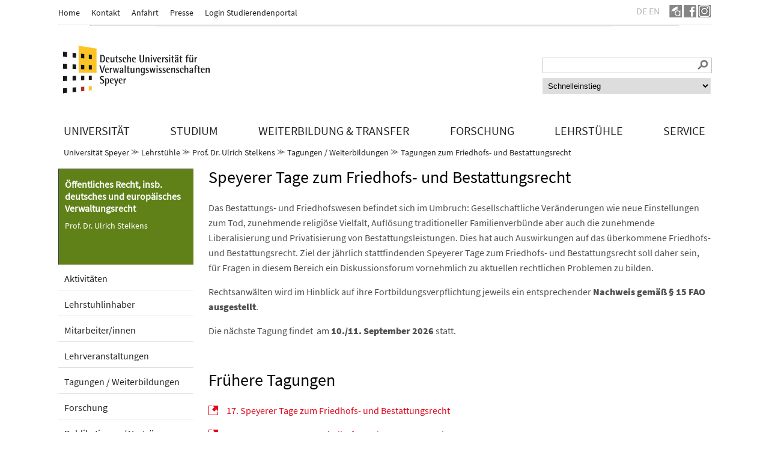

--- FILE ---
content_type: text/html; charset=utf-8
request_url: https://www.uni-speyer.de/Weiterbildung/wbdbdetail.asp?id=578
body_size: 13769
content:
<!DOCTYPE html>
<html dir="ltr" lang="de-DE">
<head>

<meta charset="utf-8">
<!-- 
	This website is powered by TYPO3 - inspiring people to share!
	TYPO3 is a free open source Content Management Framework initially created by Kasper Skaarhoj and licensed under GNU/GPL.
	TYPO3 is copyright 1998-2026 of Kasper Skaarhoj. Extensions are copyright of their respective owners.
	Information and contribution at https://typo3.org/
-->



<title>Tagungen zum Friedhofs- und Bestattungsrecht</title>
<meta name="generator" content="TYPO3 CMS" />
<meta name="viewport" content="width=device-width, initial-scale=1.0" />
<meta name="robots" content="index,follow" />
<meta name="twitter:card" content="summary" />
<meta name="format-detection" content="telephone=no" />
<meta name="date" content="2025-09-22" />


<link rel="stylesheet" type="text/css" href="/typo3temp/assets/css/a2ab0ac340.css?1632750129" media="all">
<link rel="stylesheet" type="text/css" href="/typo3conf/ext/speyer_unitheme/Resources/Public/Css/navigation.css?1665651495" media="all">
<link rel="stylesheet" type="text/css" href="/typo3conf/ext/speyer_unitheme/Resources/Public/Css/global.css?1575957013" media="all">
<link rel="stylesheet" type="text/css" href="/typo3conf/ext/speyer_unitheme/Resources/Public/Css/content.css?1587527032" media="all">
<link rel="stylesheet" type="text/css" href="/typo3conf/ext/speyer_unitheme/Resources/Public/Css/box.css?1570778688" media="all">
<link rel="stylesheet" type="text/css" href="/typo3conf/ext/speyer_unitheme/Resources/Public/Libs/Slick/slick.css?1557469628" media="all">
<link rel="stylesheet" type="text/css" href="/typo3conf/ext/speyer_unitheme/Resources/Public/Css/slick-theme.css?1557483342" media="all">
<link rel="stylesheet" type="text/css" href="/typo3conf/ext/speyer_unitheme/Resources/Public/Css/gridelements.css?1571815923" media="all">
<link rel="stylesheet" type="text/css" href="/typo3conf/ext/speyer_unitheme/Resources/Public/Css/fonts.css?1557129128" media="all">
<link rel="stylesheet" type="text/css" href="/typo3conf/ext/speyer_unitheme/Resources/Public/Libs/font-awesome-4.7.0/css/font-awesome.css?1549904906" media="all">
<link rel="stylesheet" type="text/css" href="/typo3conf/ext/speyer_unitheme/Resources/Public/Libs/featherlight/featherlight.min.css?1568780702" media="all">






<link rel="apple-touch-icon" sizes="57x57" href="/typo3conf/ext/speyer_unitheme/Resources/Public/Favicons/apple-icon-57x57.png">
        <link rel="apple-touch-icon" sizes="60x60" href="/typo3conf/ext/speyer_unitheme/Resources/Public/Favicons/apple-icon-60x60.png">
        <link rel="apple-touch-icon" sizes="72x72" href="/typo3conf/ext/speyer_unitheme/Resources/Public/Favicons/apple-icon-72x72.png">
        <link rel="apple-touch-icon" sizes="76x76" href="/typo3conf/ext/speyer_unitheme/Resources/Public/Favicons/apple-icon-76x76.png">
        <link rel="apple-touch-icon" sizes="114x114" href="/typo3conf/ext/speyer_unitheme/Resources/Public/Favicons/apple-icon-114x114.png">
        <link rel="apple-touch-icon" sizes="120x120" href="/typo3conf/ext/speyer_unitheme/Resources/Public/Favicons/apple-icon-120x120.png">
        <link rel="apple-touch-icon" sizes="144x144" href="/typo3conf/ext/speyer_unitheme/Resources/Public/Favicons/apple-icon-144x144.png">
        <link rel="apple-touch-icon" sizes="152x152" href="/typo3conf/ext/speyer_unitheme/Resources/Public/Favicons/apple-icon-152x152.png">
        <link rel="apple-touch-icon" sizes="180x180" href="/typo3conf/ext/speyer_unitheme/Resources/Public/Favicons/apple-icon-180x180.png">
        <link rel="icon" type="image/png" sizes="192x192" href="/typo3conf/ext/speyer_unitheme/Resources/Public/Favicons/android-icon-192x192.png">
        <link rel="icon" type="image/png" sizes="32x32" href="/typo3conf/ext/speyer_unitheme/Resources/Public/Favicons/favicon-32x32.png">
        <link rel="icon" type="image/png" sizes="96x96" href="/typo3conf/ext/speyer_unitheme/Resources/Public/Favicons/favicon-96x96.png">
        <link rel="icon" type="image/png" sizes="16x16" href="/typo3conf/ext/speyer_unitheme/Resources/Public/Favicons/favicon-16x16.png">		<script type="text/javascript">
  		var _paq = window._paq || [];
  		/* tracker methods like "setCustomDimension" should be called before
		"trackPageView" */
  		_paq.push(['trackPageView']);
  		_paq.push(['enableLinkTracking']);
  		(function() {
    		var u="//farpoint.uni-speyer.de/";
    		_paq.push(['setTrackerUrl', u+'matomo.php']);
    		_paq.push(['setSiteId', '3']);
    		var d=document, g=d.createElement('script'),
		s=d.getElementsByTagName('script')[0];
    		g.type='text/javascript'; g.async=true; g.defer=true;
		g.src=u+'matomo.js'; s.parentNode.insertBefore(g,s);
  		})();
		</script>
<link rel="canonical" href="https://www.uni-speyer.de/lehrstuehle/level-2-2/prof-dr-ulrich-stelkens/weiterbildung/tagungen-zum-friedhofs-und-bestattungsrecht"/>
</head>
<body>

    <div id="wrapper" class="padding-right-1 padding-left-1">
        <div id="top" class="padding-05-0">
            <nav id="top-navigation" class='font-14'>
                
    <ul>
        
            <li class="padding-0-05">
                <a class="" href="/" title="Home">Home</a>
            </li>
        
            <li class="padding-0-05">
                <a class="" href="/service/wege/kontakt" title="Kontakt">Kontakt</a>
            </li>
        
            <li class="padding-0-05">
                <a class="" href="/service/wege/anfahrt" title="Anfahrt">Anfahrt</a>
            </li>
        
            <li class="padding-0-05">
                <a class="" href="/information/presse/pressestelle/ansprechpartner-und-pressemitteilungen" title="Presse">Presse</a>
            </li>
        
            <li class="padding-0-05">
                <a class="" href="https://campus.uni-speyer.de/" title="Login Studierendenportal">Login Studierendenportal</a>
            </li>
        
    </ul>
  

            </nav>
            <div id="languages_social" class="flex-menu">
                <div id="languages" style="margin-right: 1rem;">
                    
    <ul>
        
            <li class="active ">
                
                        
                        
                    
                
                        <a href="/lehrstuehle/level-2-2/prof-dr-ulrich-stelkens/weiterbildung/tagungen-zum-friedhofs-und-bestattungsrecht" hreflang="de-DE" title="DE">
                            <span>DE</span>
                        </a>
                    
            </li>
        
            <li class=" text-muted">
                
                        
                        
                    
                
                        <span class="no-translation">EN</span>
                    
            </li>
        
    </ul>

                </div>
                <div id="social">
                    <a href="https://campus.uni-speyer.de/"><img src="/typo3conf/ext/speyer_unitheme/Resources/Public/Icons/social-a.png" alt="Uni-Speyer Zugang Webseite"></a>
                    <a href="https://www.facebook.com/uni.speyer" target="_blank"><img src="/typo3conf/ext/speyer_unitheme/Resources/Public/Icons/social-facebook.png" alt="Uni-Speyer auf Facebook"></a>
                    <a href="https://www.instagram.com/uni_speyer/" target="_blank"><img src="/typo3conf/ext/speyer_unitheme/Resources/Public/Icons/social-insta.png" alt="Uni-Speyer auf Instagram"></a>
                </div>
            </div>
            <span id="mobile-button-top"><img src="/typo3conf/ext/speyer_unitheme/Resources/Public/Icons/mobil-menu-kopf.png" alt=""></span>
        </div>
        <nav id="top-navigation-mobile" class='font-14'>
            
    <ul>
        
            <li class="padding-0-05">
                <a class="" href="/" title="Home">Home</a>
            </li>
        
            <li class="padding-0-05">
                <a class="" href="/service/wege/kontakt" title="Kontakt">Kontakt</a>
            </li>
        
            <li class="padding-0-05">
                <a class="" href="/service/wege/anfahrt" title="Anfahrt">Anfahrt</a>
            </li>
        
            <li class="padding-0-05">
                <a class="" href="/information/presse/pressestelle/ansprechpartner-und-pressemitteilungen" title="Presse">Presse</a>
            </li>
        
            <li class="padding-0-05">
                <a class="" href="https://campus.uni-speyer.de/" title="Login Studierendenportal">Login Studierendenportal</a>
            </li>
        
    </ul>
  

        </nav>
        <hr width="100%" class="hr_shadow" />
        <hr width="90%" class="hr_shadow" />
        <hr width="70%" class="hr_shadow" />

        <div class="logo-search padding-2-0-0-05">
            <a href="/">
                <img class="logo" src="/typo3conf/ext/speyer_unitheme/Resources/Public/Images/duv-logo.png" width="488" height="160" alt="" />
            </a>
            <div id="search_qnavigation" class="margin-top-1">
                <form method="get" id="search" name="form_kesearch_searchfield" action="/search/">
    <input type="text" id="searchfield" name="tx_kesearch_pi1[sword]" placeholder="" />
    <div id="magnifier">
        <input type="image" src="/typo3conf/ext/speyer_unitheme/Resources/Public/Icons/suche.png" value="" />
    </div>
</form>
                
    <form action="/lehrstuehle/level-2-2/prof-dr-ulrich-stelkens/weiterbildung/tagungen-zum-friedhofs-und-bestattungsrecht?tx__%5Baction%5D=&amp;tx__%5Bcontroller%5D=Standard&amp;cHash=c851a60df3860c9b1905c50ff82046b5" method="post">
<div>
<input type="hidden" name="__referrer[@extension]" value="" />
<input type="hidden" name="__referrer[@controller]" value="Standard" />
<input type="hidden" name="__referrer[@action]" value="uni2cols" />
<input type="hidden" name="__referrer[arguments]" value="YTowOnt9ee787e93d70f13fdeae0d0497cbf28f7dcef86fd" />
<input type="hidden" name="__referrer[@request]" value="a:3:{s:10:&quot;@extension&quot;;N;s:11:&quot;@controller&quot;;s:8:&quot;Standard&quot;;s:7:&quot;@action&quot;;s:8:&quot;uni2cols&quot;;}724622b9869f90fc6571fc72732d4fc5f96492ef" />
<input type="hidden" name="__trustedProperties" value="a:1:{s:14:&quot;quickMenuItems&quot;;i:1;}33885d57cbb7e792b756eb6c51c0b18924368724" />
</div>

        <select id="quickMenuItems" name="quickMenuItems">
            
                <option value="/quick-navigation/schnelleinstieg">Schnelleinstieg</option>
            
                <option value="/">Home</option>
            
                <option value="/ref">Ergänzungsstudium im Rechtsfererendariat</option>
            
                <option value="/studium/ergaenzungsstudium/ergaenzungsstudium-im-referendariat-1/ziel-und-profil-des-ergaenzungsstudiums">Ergänzungsstudium außerhalb des Rechtsreferendariats</option>
            
                <option value="/studium/masterstudium">Masterstudiengänge</option>
            
        </select>
    </form>
  
            </div>
        </div>
        <div id="main-navigation">
            <nav>
                
    <ul class="flex-menu">
        
            <li class="bg-navigation-1" style="padding: 5px 9px;">
                <span class="font-125" style="text-transform: uppercase;">Universität</span>
                
                <div class="submenu-container flex-menu wrap-menu c-subnavigation-1">
                    
                        <div class="xl-menucolumn menucolumn">
                            
                                    <h3>Institution</h3>
                                
                            
                                <ul>
                                    
                                        <li>
                                            <a href="/universitaet/institution/leitung">
                                                Leitung
                                                
                                            </a>
                                        </li>
                                    
                                        <li>
                                            <a href="/universitaet/institution/verwaltung">
                                                Verwaltung
                                                
                                            </a>
                                        </li>
                                    
                                        <li>
                                            <a href="/universitaet/institution/gegenwart-und-geschichte/geschichte-der-universitaet">
                                                Gegenwart und Geschichte
                                                
                                            </a>
                                        </li>
                                    
                                        <li>
                                            <a href="/universitaet/institution/gremien/gremien">
                                                Gremien
                                                
                                            </a>
                                        </li>
                                    
                                        <li>
                                            <a href="/universitaet/institution/beauftragte">
                                                Beauftragte
                                                
                                            </a>
                                        </li>
                                    
                                        <li>
                                            <a href="/universitaet/institution/rechtsgrundlagen/ueberblick">
                                                Rechtsgrundlagen
                                                
                                            </a>
                                        </li>
                                    
                                        <li>
                                            <a href="/universitaet/institution/speyerer-blockmodell/das-blockmodell">
                                                Speyerer Blockmodell
                                                
                                            </a>
                                        </li>
                                    
                                        <li>
                                            <a href="/universitaet/institution/wahlen">
                                                Wahlen
                                                
                                            </a>
                                        </li>
                                    
                                        <li>
                                            <a href="/gesetzliche-angaben-und-datenschutz/datenschutz">
                                                Gesetzliche Angaben und Datenschutz
                                                
                                            </a>
                                        </li>
                                    
                                </ul>
                            
                        </div>
                    
                        <div class="xl-menucolumn menucolumn">
                            
                                    <h3>Personal</h3>
                                
                            
                                <ul>
                                    
                                        <li>
                                            <a href="/universitaet/personal/personalverzeichnis">
                                                Personalverzeichnis
                                                
                                            </a>
                                        </li>
                                    
                                        <li>
                                            <a href="/universitaet/personal/ehrungen">
                                                Ehrungen
                                                
                                            </a>
                                        </li>
                                    
                                        <li>
                                            <a href="/stellenangebote">
                                                Stellenangebote
                                                
                                            </a>
                                        </li>
                                    
                                        <li>
                                            <a href="/universitaet/personal/personalrat/willkommen">
                                                Personalrat
                                                
                                            </a>
                                        </li>
                                    
                                        <li>
                                            <a href="/universitaet/personal/arbeitskreis-sekretariate">
                                                Arbeitskreis Sekretariate
                                                
                                            </a>
                                        </li>
                                    
                                </ul>
                            
                        </div>
                    
                        <div class="xl-menucolumn menucolumn">
                            
                                    <h3>Campus &amp; Veranstaltungstermine</h3>
                                
                            
                                <ul>
                                    
                                        <li>
                                            <a href="/universitaet/campus/veranstaltungen">
                                                Veranstaltungstermine
                                                
                                            </a>
                                        </li>
                                    
                                        <li>
                                            <a href="/universitaet/campus/architektur-und-natur">
                                                Architektur und Natur
                                                
                                            </a>
                                        </li>
                                    
                                        <li>
                                            <a href="/service/wege/campusplan">
                                                Campusplan
                                                
                                            </a>
                                        </li>
                                    
                                        <li>
                                            <a href="/universitaet/campus/wissenschaftscampus-speyer">
                                                Wissenschaftscampus Speyer
                                                
                                            </a>
                                        </li>
                                    
                                        <li>
                                            <a href="/universitaet/campus/mediathek">
                                                Mediathek
                                                
                                            </a>
                                        </li>
                                    
                                </ul>
                            
                        </div>
                    
                        <div class="xl-menucolumn menucolumn">
                            
                                    <h3>Kooperation</h3>
                                
                            
                                <ul>
                                    
                                        <li>
                                            <a href="/universitaet/kooperation/nationale-kooperation">
                                                Nationale Kooperationen
                                                
                                            </a>
                                        </li>
                                    
                                        <li>
                                            <a href="/universitaet/kooperation/internationale-kooperation">
                                                Internationale Kooperation
                                                
                                            </a>
                                        </li>
                                    
                                        <li>
                                            <a href="/universitaet/kooperation/verein-der-freunde-und-foerderer">
                                                Verein der Freunde und Förderer
                                                
                                            </a>
                                        </li>
                                    
                                </ul>
                            
                        </div>
                    
                        <div class="xl-menucolumn menucolumn">
                            
                                    <h3>Talentmanagement für den öffentlichen Sektor</h3>
                                
                            
                                <ul>
                                    
                                        <li>
                                            <a href="/rekrutierung">
                                                Rekrutierung mit der DUV Speyer
                                                
                                            </a>
                                        </li>
                                    
                                </ul>
                            
                        </div>
                     
                </div>               
            
            </li>
        
            <li class="bg-navigation-2" style="padding: 5px 9px;">
                <span class="font-125" style="text-transform: uppercase;">Studium</span>
                
                <div class="submenu-container flex-menu wrap-menu c-subnavigation-2">
                    
                        <div class="xl-menucolumn menucolumn">
                            
                                    <h3>Ergänzungsstudium</h3>
                                
                            
                                <ul>
                                    
                                        <li>
                                            <a href="/ref">
                                                Ergänzungsstudium im Rechtsreferendariat
                                                
                                            </a>
                                        </li>
                                    
                                        <li>
                                            <a href="/studium/ergaenzungsstudium/ergaenzungsstudium-im-referendariat-1/ziel-und-profil-des-ergaenzungsstudiums">
                                                Ergänzungsstudium außerhalb des Rechtsreferendariats
                                                
                                            </a>
                                        </li>
                                    
                                        <li>
                                            <a href="/studium/ergaenzungsstudium/zertifikat-ejustice-kompetenz/ziel-und-profil">
                                                Zertifikat eJustice-Kompetenz
                                                
                                            </a>
                                        </li>
                                    
                                        <li>
                                            <a href="/studium/ergaenzungsstudium/forum-im-technischen-referendariat/profil">
                                                Forum im technischen Referendariat
                                                
                                            </a>
                                        </li>
                                    
                                        <li>
                                            <a href="/studium/ergaenzungsstudium/blockkurs-im-technischen-referendariat/profil">
                                                Blockkurs im technischen Referendariat
                                                
                                            </a>
                                        </li>
                                    
                                </ul>
                            
                        </div>
                    
                        <div class="xl-menucolumn menucolumn">
                            
                                    <h3>Masterstudium</h3>
                                
                            
                                <ul>
                                    
                                        <li>
                                            <a href="/mapamaster">
                                                Public Administration (M.A.)
                                                
                                            </a>
                                        </li>
                                    
                                        <li>
                                            <a href="/studium/masterstudium/staat-verwaltung-in-europa-llm-neu/profil">
                                                Staat &amp; Verwaltung in Europa (LL.M.)
                                                
                                            </a>
                                        </li>
                                    
                                        <li>
                                            <a href="/mpa">
                                                Wissenschaftsmanagement (M.P.A.)
                                                
                                            </a>
                                        </li>
                                    
                                        <li>
                                            <a href="/studium/masterstudium/master-efa/profil">
                                                Etudes franco-allemandes - Communication et coopération internationales (M.A. EFA-CECI)
                                                
                                            </a>
                                        </li>
                                    
                                </ul>
                            
                        </div>
                    
                        <div class="xl-menucolumn menucolumn">
                            
                                    <h3>Aufbaustudium und Promotion</h3>
                                
                            
                                <ul>
                                    
                                        <li>
                                            <a href="/studium/aufbaustudium-und-promotion/verwaltungswissenschaftliches-aufbaustudium/begruessung">
                                                Verwaltungswissenschaftliches Aufbaustudium (Mag. rer. publ.)
                                                
                                            </a>
                                        </li>
                                    
                                        <li>
                                            <a href="/studium/aufbaustudium-und-promotion/promotion-dr-rer-publ-dr-jur-dr-rer-pol/ueberblick">
                                                Promotion ( Dr. rer. publ., Dr. jur., Dr. rer. pol.)
                                                
                                            </a>
                                        </li>
                                    
                                </ul>
                            
                        </div>
                    
                        <div class="xl-menucolumn menucolumn">
                            
                                    <h3>Internationale Programme</h3>
                                
                            
                                <ul>
                                    
                                        <li>
                                            <a href="/studium/internationale-programme/european-master-of-public-administration-empa/begruessung-und-profil">
                                                European Master of Public Administration (EMPA)
                                                
                                            </a>
                                        </li>
                                    
                                        <li>
                                            <a href="/studium/internationale-programme/master-of-european-governance-and-administration-mega">
                                                Master of European Governance and Administration (MEGA)
                                                
                                            </a>
                                        </li>
                                    
                                </ul>
                            
                        </div>
                    
                        <div class="xl-menucolumn menucolumn">
                            
                                    <h3>Im Semester</h3>
                                
                            
                                <ul>
                                    
                                        <li>
                                            <a href="/service/studierende/termine-und-fristen/zeitplan">
                                                Termine und Fristen
                                                
                                            </a>
                                        </li>
                                    
                                        <li>
                                            <a href="/studium/im-semester/allgemeine-hinweise/organisatorische-hinweise">
                                                Allgemeine Hinweise
                                                
                                            </a>
                                        </li>
                                    
                                        <li>
                                            <a href="/studium/im-semester/vorlesungsverzeichnis">
                                                Vorlesungsverzeichnis
                                                
                                            </a>
                                        </li>
                                    
                                        <li>
                                            <a href="https://raumplan.uni-speyer.de/Web/view-schedule.php#">
                                                Raumbelegung (extern)
                                                
                                            </a>
                                        </li>
                                    
                                        <li>
                                            <a href="/studium/im-semester/studierendensekretariat">
                                                Studierendensekretariat
                                                
                                            </a>
                                        </li>
                                    
                                        <li>
                                            <a href="/studium/im-semester/pruefungsamt/aufgaben">
                                                Prüfungsamt
                                                
                                            </a>
                                        </li>
                                    
                                </ul>
                            
                        </div>
                    
                        <div class="xl-menucolumn menucolumn">
                            
                                    <h3>Termine für Studieninteressierte</h3>
                                
                            
                                <ul>
                                    
                                        <li>
                                            <a href="/studium/termine-fuer-studieninteressierte/digitaler-infotag">
                                                Digitaler Infotag
                                                
                                            </a>
                                        </li>
                                    
                                </ul>
                            
                        </div>
                    
                        <div class="xl-menucolumn menucolumn">
                            
                                    <h3>Lehrende und Lernende</h3>
                                
                            
                                <ul>
                                    
                                        <li>
                                            <a href="/lehrende-lernende-und-ehemalige/lehrende/lehrende">
                                                Lehrende
                                                
                                            </a>
                                        </li>
                                    
                                        <li>
                                            <a href="https://www.hoererschaft.de/">
                                                Hörerschaft
                                                
                                            </a>
                                        </li>
                                    
                                        <li>
                                            <a href="/lehrende-lernende-und-ehemalige/laenderbotschafter">
                                                Länderbotschafter
                                                
                                            </a>
                                        </li>
                                    
                                </ul>
                            
                        </div>
                    
                        <div class="xl-menucolumn menucolumn">
                            
                                    <h3>E-Learning</h3>
                                
                            
                                <ul>
                                    
                                        <li>
                                            <a href="/studium/e-learning/elearning">
                                                E-Learning
                                                
                                            </a>
                                        </li>
                                    
                                        <li>
                                            <a href="https://olat.vcrp.de/dmz/">
                                                OLAT (extern)
                                                
                                            </a>
                                        </li>
                                    
                                </ul>
                            
                        </div>
                     
                </div>               
            
            </li>
        
            <li class="bg-navigation-3" style="padding: 5px 9px;">
                <span class="font-125" style="text-transform: uppercase;">Weiterbildung &amp; Transfer</span>
                
                <div class="submenu-container flex-menu wrap-menu c-subnavigation-3">
                    
                        <div class="xl-menucolumn menucolumn">
                            
                            
                                <ul>
                                    
                                        <li>
                                            <a href="/weiterbildung/weiterbildungsprogramm-/-online-anmeldung">
                                                Weiterbildungsprogramm / Online-Anmeldung
                                                
                                            </a>
                                        </li>
                                    
                                        <li>
                                            <a href="/weiterbildung/level2/microcredentials/begruessung">
                                                Microcredentials
                                                
                                            </a>
                                        </li>
                                    
                                </ul>
                            
                        </div>
                    
                        <div class="xl-menucolumn menucolumn">
                            
                            
                                <ul>
                                    
                                        <li>
                                            <a href="/weiterbildung/teilnahmebedingungen-1">
                                                Teilnahmebedingungen
                                                
                                            </a>
                                        </li>
                                    
                                        <li>
                                            <a href="/weiterbildung/weiterbildungsprogramm-/-online-anmeldung/anforderung-von-informationen-ueber-kuenftige-veranstaltungen-1">
                                                Regelmäßige Informationen zu unserem Angebot
                                                
                                            </a>
                                        </li>
                                    
                                        <li>
                                            <a href="/weiterbildung/level2/anfahrt-1">
                                                Anfahrt und Campusplan
                                                
                                            </a>
                                        </li>
                                    
                                        <li>
                                            <a href="/weiterbildung/level2/uebernachten-auf-dem-campus-1">
                                                Übernachten auf dem Campus
                                                
                                            </a>
                                        </li>
                                    
                                        <li>
                                            <a href="/weiterbildung/level2/datenschutz-1">
                                                Datenschutz
                                                
                                            </a>
                                        </li>
                                    
                                        <li>
                                            <a href="/weiterbildung/kontakt-/-schriftliche-anmeldung-1">
                                                Kontakt Tagungssekretariat
                                                
                                            </a>
                                        </li>
                                    
                                </ul>
                            
                        </div>
                    
                        <div class="xl-menucolumn menucolumn">
                            
                            
                                <ul>
                                    
                                        <li>
                                            <a href="/weiterbildung/level2-3/fuehrungskolleg-speyer/ueber-das-fuehrungskolleg-speyer">
                                                Führungskolleg Speyer
                                                
                                            </a>
                                        </li>
                                    
                                </ul>
                            
                        </div>
                    
                        <div class="xl-menucolumn menucolumn">
                            
                            
                                <ul>
                                    
                                        <li>
                                            <a href="/universitaet/institution/transferstrategie-1">
                                                Transferstrategie
                                                
                                            </a>
                                        </li>
                                    
                                        <li>
                                            <a href="https://dopus.uni-speyer.de/home">
                                                Dokumenten- und Publikationsserver Speyer (DoPuS)
                                                
                                            </a>
                                        </li>
                                    
                                </ul>
                            
                        </div>
                    
                        <div class="xl-menucolumn menucolumn">
                            
                            
                                <ul>
                                    
                                        <li>
                                            <a href="/weiterbildung/level2-4/ausschuss-fuer-wissesnchaftlice-weiterbildung-und-transfer">
                                                Ausschuss für Wissenschaftliche Weiterbildung und Transfer
                                                
                                            </a>
                                        </li>
                                    
                                </ul>
                            
                        </div>
                    
                        <div class="xl-menucolumn menucolumn">
                            
                            
                                <ul>
                                    
                                        <li>
                                            <a href="/universitaet/campus/mediathek-2-1">
                                                Mediathek
                                                
                                            </a>
                                        </li>
                                    
                                        <li>
                                            <a href="/weiterbildung/zertifikat-ejustice-kompetenz">
                                                eJustice-Kompetenz
                                                
                                            </a>
                                        </li>
                                    
                                        <li>
                                            <a href="/weiterbildung/test/mediathek/egov-campus">
                                                eGov-Campus
                                                
                                            </a>
                                        </li>
                                    
                                </ul>
                            
                        </div>
                     
                </div>               
            
            </li>
        
            <li class="bg-navigation-4" style="padding: 5px 9px;">
                <span class="font-125" style="text-transform: uppercase;">Forschung</span>
                
                <div class="submenu-container flex-menu wrap-menu c-subnavigation-4">
                    
                        <div class="xl-menucolumn menucolumn">
                            
                            
                                <ul>
                                    
                                        <li>
                                            <a href="/forschung/level2/forschungsstrategie">
                                                Forschungsstrategie
                                                
                                            </a>
                                        </li>
                                    
                                        <li>
                                            <a href="/forschung/level2/veroeffentlichungen">
                                                Veröffentlichungen
                                                
                                            </a>
                                        </li>
                                    
                                </ul>
                            
                        </div>
                    
                        <div class="xl-menucolumn menucolumn">
                            
                            
                                <ul>
                                    
                                        <li>
                                            <a href="/studium/aufbaustudium-und-promotion/promotion-dr-rer-publ-dr-jur-dr-rer-pol/ueberblick">
                                                Promotion
                                                
                                            </a>
                                        </li>
                                    
                                        <li>
                                            <a href="/forschung/level2-1/habilitation">
                                                Habilitation
                                                
                                            </a>
                                        </li>
                                    
                                </ul>
                            
                        </div>
                    
                        <div class="xl-menucolumn menucolumn">
                            
                            
                                <ul>
                                    
                                        <li>
                                            <a href="/forschung/level2-2/forschungsprojekte">
                                                Forschungsprojekte
                                                
                                            </a>
                                        </li>
                                    
                                        <li>
                                            <a href="/forschung/level2-2/deutsches-forschungsinstitut-fuer-oeffentliche-verwaltung">
                                                Deutsches Forschungsinstitut für öffentliche Verwaltung
                                                
                                            </a>
                                        </li>
                                    
                                </ul>
                            
                        </div>
                    
                        <div class="xl-menucolumn menucolumn">
                            
                            
                                <ul>
                                    
                                        <li>
                                            <a href="/forschung/level2-3/wissenschftliche-tagungen">
                                                Wissenschaftliche Tagungen
                                                
                                            </a>
                                        </li>
                                    
                                        <li>
                                            <a href="https://dopus.uni-speyer.de/home">
                                                Dokumenten- und Publikationsserver Speyer (DoPuS)
                                                
                                            </a>
                                        </li>
                                    
                                </ul>
                            
                        </div>
                     
                </div>               
            
            </li>
        
            <li class="bg-navigation-5" style="padding: 5px 9px;">
                <span class="font-125" style="text-transform: uppercase;">Lehrstühle</span>
                
                <div class="submenu-container flex-menu wrap-menu c-subnavigation-5">
                    
                        <div class="xl-menucolumn menucolumn">
                            
                            
                                <ul>
                                    
                                        <li>
                                            <a href="/lehrstuehle/level-2/prof-dr-desiree-i-christofzik/willkommen">
                                                Prof. Dr. Désirée I. Christofzik
                                                
                                                    <br><span class="nav_subtitle">Finanzwissenschaft</span>
                                                
                                            </a>
                                        </li>
                                    
                                        <li>
                                            <a href="/lehrstuehle/level-2/prof-de-stephan-grohs/begruessung">
                                                Prof. Dr. Stephan Grohs
                                                
                                                    <br><span class="nav_subtitle">Politikwissenschaft</span>
                                                
                                            </a>
                                        </li>
                                    
                                        <li>
                                            <a href="/lehrstuehle/level-2-2/prof-dr-michael-hoelscher/begruessung">
                                                Prof. Dr. Michael Hölscher
                                                
                                                    <br><span class="nav_subtitle">Hochschul- und Wissenschaftsmanagement</span>
                                                
                                            </a>
                                        </li>
                                    
                                        <li>
                                            <a href="/lehrstuehle/level-2-3/prof-dr-constanze-janda/begruessung">
                                                Prof. Dr. Constanze Janda
                                                
                                                    <br><span class="nav_subtitle">Sozialrecht und Verwaltungswissenschaft</span>
                                                
                                            </a>
                                        </li>
                                    
                                        <li>
                                            <a href="/lehrstuehle/level-2/prof-dr-dr-hc-andreas-knorr/begruessung">
                                                Prof. Dr. Dr. h.c. Andreas Knorr
                                                
                                                    <br><span class="nav_subtitle">Volkswirtschaftslehre, insb. Wirtschafts- und Verkehrspolitik</span>
                                                
                                            </a>
                                        </li>
                                    
                                        <li>
                                            <a href="/lehrstuehle/level-2-1/prof-dr-sanja-korac/willkommen">
                                                Prof. Dr. Sanja Korac
                                                
                                                    <br><span class="nav_subtitle">Public Management</span>
                                                
                                            </a>
                                        </li>
                                    
                                </ul>
                            
                        </div>
                    
                        <div class="xl-menucolumn menucolumn">
                            
                            
                                <ul>
                                    
                                        <li>
                                            <a href="/lehrstuehle/level-2-2/prof-dr-stefan-korte/begruessung">
                                                Prof. Dr. Stefan Korte
                                                
                                                    <br><span class="nav_subtitle">Öffentliches Recht, insbesondere Öffentliches Wirtschaftsrecht und Klimaschutzrecht</span>
                                                
                                            </a>
                                        </li>
                                    
                                        <li>
                                            <a href="/lehrstuehle/level-2-2/prof-dr-michele-morner/begruessung">
                                                Prof. Dr. Michèle Morner
                                                
                                                    <br><span class="nav_subtitle">Personal, Führung und Entscheidung im öffentlichen Sektor</span>
                                                
                                            </a>
                                        </li>
                                    
                                        <li>
                                            <a href="/lehrstuehle/level-2-2/prof-dr-heiko-richter/begruessung">
                                                Prof. Dr. Heiko Richter
                                                
                                                    <br><span class="nav_subtitle">Privatrecht und Regulierung der digitalen Wirtschaft und Gesellschaft</span>
                                                
                                            </a>
                                        </li>
                                    
                                        <li>
                                            <a href="/lehrstuehle/level-2-2/prof-dr-david-a-roth-isigkeit/begruessung">
                                                Prof. Dr. David Roth-Isigkeit
                                                
                                                    <br><span class="nav_subtitle">Öffentliches Recht, insbesondere Recht der Digitalisierung</span>
                                                
                                            </a>
                                        </li>
                                    
                                </ul>
                            
                        </div>
                    
                        <div class="xl-menucolumn menucolumn">
                            
                            
                                <ul>
                                    
                                        <li>
                                            <a href="/lehrstuehle/scholta/begruessung">
                                                Prof. Dr. Hendrik Scholta
                                                
                                                    <br><span class="nav_subtitle">Digital Government and Information Technology</span>
                                                
                                            </a>
                                        </li>
                                    
                                        <li>
                                            <a href="/lehrstuehle/level-2-2/prof-dr-ulrich-stelkens/aktivitaeten">
                                                Prof. Dr. Ulrich Stelkens
                                                
                                                    <br><span class="nav_subtitle">Öffentliches Recht, insb. deutsches und europäisches Verwaltungsrecht</span>
                                                
                                            </a>
                                        </li>
                                    
                                        <li>
                                            <a href="/lehrstuehle/level-2-3/dr-colette-s-vogeler/allgemeines">
                                                Prof. Dr. Colette S. Vogeler
                                                
                                                    <br><span class="nav_subtitle">Vergleichende Verwaltungswissenschaft und Policy Analyse</span>
                                                
                                            </a>
                                        </li>
                                    
                                        <li>
                                            <a href="/lehrstuehle/level-2-1/prof-dr-ruth-weber/ruth-weber">
                                                Prof. Dr. Ruth Weber
                                                
                                                    <br><span class="nav_subtitle">Öffentliches Recht, insbesondere Verfassungsrecht und Rechtsvergleichung</span>
                                                
                                            </a>
                                        </li>
                                    
                                        <li>
                                            <a href="/lehrstuehle/level-2-3/prof-dr-wolfgang-weiss/begruessung">
                                                Prof. Dr. Wolfgang Weiß
                                                
                                                    <br><span class="nav_subtitle">Öffentliches Recht, insb. Europarecht und Völkerrecht</span>
                                                
                                            </a>
                                        </li>
                                    
                                </ul>
                            
                        </div>
                    
                        <div class="xl-menucolumn menucolumn">
                            
                            
                                <ul>
                                    
                                        <li>
                                            <a href="/lehrstuehle/level-2-1/prof-dr-bernd-w-wirtz/begruessung">
                                                Prof. Dr. Bernd W. Wirtz
                                                
                                                    <br><span class="nav_subtitle">Informations- und Kommunikations-management</span>
                                                
                                            </a>
                                        </li>
                                    
                                        <li>
                                            <a href="/lehrstuehle/level-2-2/prof-dr-dr-hc-jan-ziekow/begruessung">
                                                Prof. Dr. Dr. h.c. Jan Ziekow
                                                
                                                    <br><span class="nav_subtitle">Öffentliches Recht, insb. allgemeines und besonderes Verwaltungsrecht</span>
                                                
                                            </a>
                                        </li>
                                    
                                        <li>
                                            <a href="/lehrstuehle/level-2-3/lehrstuhlvertretung-oeffentliche-betriebswirtschaftslehre/aktuelles">
                                                Lehrstuhlvertretung Öffentliche Betriebswirtschaftslehre
                                                
                                                    <br><span class="nav_subtitle">Prof. Dr. Holger Mühlenkamp</span>
                                                
                                            </a>
                                        </li>
                                    
                                        <li>
                                            <a href="/lehrstuehle/beurlaubte-lehrstuhlinhaber/innen">
                                                Beurlaubte Lehrstuhlinhaber/innen
                                                
                                            </a>
                                        </li>
                                    
                                        <li>
                                            <a href="/lehrstuehle/level-2-3/ehemalige-lehrstuhlinhaber/innen">
                                                Ehemalige Lehrstuhlinhaber/innen
                                                
                                            </a>
                                        </li>
                                    
                                </ul>
                            
                        </div>
                     
                </div>               
            
            </li>
        
            <li class="bg-navigation-6" style="padding: 5px 9px;">
                <span class="font-125" style="text-transform: uppercase;">Service</span>
                
                <div class="submenu-container flex-menu wrap-menu c-subnavigation-6">
                    
                        <div class="xl-menucolumn menucolumn">
                            
                                    <h3>Soziales</h3>
                                
                            
                                <ul>
                                    
                                        <li>
                                            <a href="/service/soziales/unterbringung/unterbringung-fuer-studierende">
                                                Unterbringung
                                                
                                            </a>
                                        </li>
                                    
                                        <li>
                                            <a href="/service/soziales/verpflegung">
                                                Verpflegung
                                                
                                            </a>
                                        </li>
                                    
                                        <li>
                                            <a href="/service/soziales/finanzen">
                                                Finanzen
                                                
                                            </a>
                                        </li>
                                    
                                        <li>
                                            <a href="/service/soziales/sport-und-kultur">
                                                Sport und Kultur
                                                
                                            </a>
                                        </li>
                                    
                                        <li>
                                            <a href="/service/soziales/gleichstellung">
                                                Gleichstellung
                                                
                                            </a>
                                        </li>
                                    
                                        <li>
                                            <a href="/service/soziales/hochschulseelsorge">
                                                Hochschulseelsorge
                                                
                                            </a>
                                        </li>
                                    
                                        <li>
                                            <a href="/service/soziales/psychologische-beratung">
                                                Psychologische Beratung
                                                
                                            </a>
                                        </li>
                                    
                                        <li>
                                            <a href="/service/soziales/behinderung-und-rekonvaleszenz">
                                                Behinderung und Rekonvaleszenz
                                                
                                            </a>
                                        </li>
                                    
                                        <li>
                                            <a href="/service/soziales/familienfreundlische-uni/begruessung">
                                                Familienfreundliche Uni
                                                
                                            </a>
                                        </li>
                                    
                                </ul>
                            
                        </div>
                    
                        <div class="xl-menucolumn menucolumn">
                            
                                    <h3>Einrichtungen</h3>
                                
                            
                                <ul>
                                    
                                        <li>
                                            <a href="/alumni">
                                                Alumni
                                                
                                            </a>
                                        </li>
                                    
                                        <li>
                                            <a href="/service/einrichtungen/bibliothek/begruessung">
                                                Bibliothek
                                                
                                            </a>
                                        </li>
                                    
                                        <li>
                                            <a href="/service/einrichtungen/rechenzentrum/universitaetsrechenzentrum">
                                                Rechenzentrum
                                                
                                            </a>
                                        </li>
                                    
                                        <li>
                                            <a href="/akademisches-auslandsamt">
                                                Akademisches Auslandsamt
                                                
                                            </a>
                                        </li>
                                    
                                        <li>
                                            <a href="/service/einrichtungen/europaeisches-dokumentationszentrum">
                                                Europäisches Dokumentationszentrum
                                                
                                            </a>
                                        </li>
                                    
                                        <li>
                                            <a href="/service/einrichtungen/campus-management-system">
                                                Campus Management System
                                                
                                            </a>
                                        </li>
                                    
                                </ul>
                            
                        </div>
                    
                        <div class="xl-menucolumn menucolumn">
                            
                                    <h3>Wege</h3>
                                
                            
                                <ul>
                                    
                                        <li>
                                            <a href="/service/wege/anfahrt">
                                                Anfahrt
                                                
                                            </a>
                                        </li>
                                    
                                        <li>
                                            <a href="/service/wege/campusplan">
                                                Campusplan
                                                
                                            </a>
                                        </li>
                                    
                                        <li>
                                            <a href="https://raumplan.uni-speyer.de/Web/view-schedule.php">
                                                Raumbelegung (extern)
                                                
                                            </a>
                                        </li>
                                    
                                        <li>
                                            <a href="/service/wege/kontakt">
                                                Kontakt
                                                
                                            </a>
                                        </li>
                                    
                                        <li>
                                            <a href="/service/wege/speyer-und-umgebung">
                                                Speyer und Umgebung
                                                
                                            </a>
                                        </li>
                                    
                                </ul>
                            
                        </div>
                    
                        <div class="xl-menucolumn menucolumn">
                            
                                    <h3>Studierende</h3>
                                
                            
                                <ul>
                                    
                                        <li>
                                            <a href="/service/studierende/hoererschaft">
                                                Hörerschaft
                                                
                                            </a>
                                        </li>
                                    
                                        <li>
                                            <a href="/service/studierende/studierendenberatung">
                                                Studierendenberatung
                                                
                                            </a>
                                        </li>
                                    
                                        <li>
                                            <a href="/studium/im-semester/studierendensekretariat">
                                                Studierendensekretariat
                                                
                                            </a>
                                        </li>
                                    
                                        <li>
                                            <a href="/service/studierende/termine-und-fristen/zeitplan">
                                                Termine und Fristen
                                                
                                            </a>
                                        </li>
                                    
                                        <li>
                                            <a href="/service/studierende/praktika-externe-stellenangebote">
                                                Praktika &amp; Externe Stellenangebote
                                                
                                            </a>
                                        </li>
                                    
                                </ul>
                            
                        </div>
                     
                </div>               
            
            </li>
        
    </ul>
  

            </nav>
        </div>
        <div id="main-navigation-mobile">
            <div class="text-right">
                <span id="mobile-button-main"><img src="/typo3conf/ext/speyer_unitheme/Resources/Public/Icons/mobil-menu.png" alt=""></span>
            </div>
            <nav id="main-nav-mobile">
                
    <ul class="">
        
            <li class="bg-navigation-1-mobile" style="padding: 5px 9px;">
                <span class="font-125 main-mobile-toggle">Universität</span>
                
                    <div class="c-subnavigation-1" style="display: none">
                        
                            <div class="main-mobile-sub">
                                
                                        <h3>Institution</h3>
                                    
                                
                                    <ul>
                                        
                                            <li>
                                                <a href="/universitaet/institution/leitung">
                                                    Leitung
                                                    
                                                </a>
                                            </li>
                                        
                                            <li>
                                                <a href="/universitaet/institution/verwaltung">
                                                    Verwaltung
                                                    
                                                </a>
                                            </li>
                                        
                                            <li>
                                                <a href="/universitaet/institution/gegenwart-und-geschichte/geschichte-der-universitaet">
                                                    Gegenwart und Geschichte
                                                    
                                                </a>
                                            </li>
                                        
                                            <li>
                                                <a href="/universitaet/institution/gremien/gremien">
                                                    Gremien
                                                    
                                                </a>
                                            </li>
                                        
                                            <li>
                                                <a href="/universitaet/institution/beauftragte">
                                                    Beauftragte
                                                    
                                                </a>
                                            </li>
                                        
                                            <li>
                                                <a href="/universitaet/institution/rechtsgrundlagen/ueberblick">
                                                    Rechtsgrundlagen
                                                    
                                                </a>
                                            </li>
                                        
                                            <li>
                                                <a href="/universitaet/institution/speyerer-blockmodell/das-blockmodell">
                                                    Speyerer Blockmodell
                                                    
                                                </a>
                                            </li>
                                        
                                            <li>
                                                <a href="/universitaet/institution/wahlen">
                                                    Wahlen
                                                    
                                                </a>
                                            </li>
                                        
                                            <li>
                                                <a href="/gesetzliche-angaben-und-datenschutz/datenschutz">
                                                    Gesetzliche Angaben und Datenschutz
                                                    
                                                </a>
                                            </li>
                                        
                                    </ul>
                                
                            </div>
                        
                            <div class="main-mobile-sub">
                                
                                        <h3>Personal</h3>
                                    
                                
                                    <ul>
                                        
                                            <li>
                                                <a href="/universitaet/personal/personalverzeichnis">
                                                    Personalverzeichnis
                                                    
                                                </a>
                                            </li>
                                        
                                            <li>
                                                <a href="/universitaet/personal/ehrungen">
                                                    Ehrungen
                                                    
                                                </a>
                                            </li>
                                        
                                            <li>
                                                <a href="/stellenangebote">
                                                    Stellenangebote
                                                    
                                                </a>
                                            </li>
                                        
                                            <li>
                                                <a href="/universitaet/personal/personalrat/willkommen">
                                                    Personalrat
                                                    
                                                </a>
                                            </li>
                                        
                                            <li>
                                                <a href="/universitaet/personal/arbeitskreis-sekretariate">
                                                    Arbeitskreis Sekretariate
                                                    
                                                </a>
                                            </li>
                                        
                                    </ul>
                                
                            </div>
                        
                            <div class="main-mobile-sub">
                                
                                        <h3>Campus &amp; Veranstaltungstermine</h3>
                                    
                                
                                    <ul>
                                        
                                            <li>
                                                <a href="/universitaet/campus/veranstaltungen">
                                                    Veranstaltungstermine
                                                    
                                                </a>
                                            </li>
                                        
                                            <li>
                                                <a href="/universitaet/campus/architektur-und-natur">
                                                    Architektur und Natur
                                                    
                                                </a>
                                            </li>
                                        
                                            <li>
                                                <a href="/service/wege/campusplan">
                                                    Campusplan
                                                    
                                                </a>
                                            </li>
                                        
                                            <li>
                                                <a href="/universitaet/campus/wissenschaftscampus-speyer">
                                                    Wissenschaftscampus Speyer
                                                    
                                                </a>
                                            </li>
                                        
                                            <li>
                                                <a href="/universitaet/campus/mediathek">
                                                    Mediathek
                                                    
                                                </a>
                                            </li>
                                        
                                    </ul>
                                
                            </div>
                        
                            <div class="main-mobile-sub">
                                
                                        <h3>Kooperation</h3>
                                    
                                
                                    <ul>
                                        
                                            <li>
                                                <a href="/universitaet/kooperation/nationale-kooperation">
                                                    Nationale Kooperationen
                                                    
                                                </a>
                                            </li>
                                        
                                            <li>
                                                <a href="/universitaet/kooperation/internationale-kooperation">
                                                    Internationale Kooperation
                                                    
                                                </a>
                                            </li>
                                        
                                            <li>
                                                <a href="/universitaet/kooperation/verein-der-freunde-und-foerderer">
                                                    Verein der Freunde und Förderer
                                                    
                                                </a>
                                            </li>
                                        
                                    </ul>
                                
                            </div>
                        
                            <div class="main-mobile-sub">
                                
                                        <h3>Talentmanagement für den öffentlichen Sektor</h3>
                                    
                                
                                    <ul>
                                        
                                            <li>
                                                <a href="/rekrutierung">
                                                    Rekrutierung mit der DUV Speyer
                                                    
                                                </a>
                                            </li>
                                        
                                    </ul>
                                
                            </div>
                        
                    </div>
                
            </li>
        
            <li class="bg-navigation-2-mobile" style="padding: 5px 9px;">
                <span class="font-125 main-mobile-toggle">Studium</span>
                
                    <div class="c-subnavigation-2" style="display: none">
                        
                            <div class="main-mobile-sub">
                                
                                        <h3>Ergänzungsstudium</h3>
                                    
                                
                                    <ul>
                                        
                                            <li>
                                                <a href="/ref">
                                                    Ergänzungsstudium im Rechtsreferendariat
                                                    
                                                </a>
                                            </li>
                                        
                                            <li>
                                                <a href="/studium/ergaenzungsstudium/ergaenzungsstudium-im-referendariat-1/ziel-und-profil-des-ergaenzungsstudiums">
                                                    Ergänzungsstudium außerhalb des Rechtsreferendariats
                                                    
                                                </a>
                                            </li>
                                        
                                            <li>
                                                <a href="/studium/ergaenzungsstudium/zertifikat-ejustice-kompetenz/ziel-und-profil">
                                                    Zertifikat eJustice-Kompetenz
                                                    
                                                </a>
                                            </li>
                                        
                                            <li>
                                                <a href="/studium/ergaenzungsstudium/forum-im-technischen-referendariat/profil">
                                                    Forum im technischen Referendariat
                                                    
                                                </a>
                                            </li>
                                        
                                            <li>
                                                <a href="/studium/ergaenzungsstudium/blockkurs-im-technischen-referendariat/profil">
                                                    Blockkurs im technischen Referendariat
                                                    
                                                </a>
                                            </li>
                                        
                                    </ul>
                                
                            </div>
                        
                            <div class="main-mobile-sub">
                                
                                        <h3>Masterstudium</h3>
                                    
                                
                                    <ul>
                                        
                                            <li>
                                                <a href="/mapamaster">
                                                    Public Administration (M.A.)
                                                    
                                                </a>
                                            </li>
                                        
                                            <li>
                                                <a href="/studium/masterstudium/staat-verwaltung-in-europa-llm-neu/profil">
                                                    Staat &amp; Verwaltung in Europa (LL.M.)
                                                    
                                                </a>
                                            </li>
                                        
                                            <li>
                                                <a href="/mpa">
                                                    Wissenschaftsmanagement (M.P.A.)
                                                    
                                                </a>
                                            </li>
                                        
                                            <li>
                                                <a href="/studium/masterstudium/master-efa/profil">
                                                    Etudes franco-allemandes - Communication et coopération internationales (M.A. EFA-CECI)
                                                    
                                                </a>
                                            </li>
                                        
                                    </ul>
                                
                            </div>
                        
                            <div class="main-mobile-sub">
                                
                                        <h3>Aufbaustudium und Promotion</h3>
                                    
                                
                                    <ul>
                                        
                                            <li>
                                                <a href="/studium/aufbaustudium-und-promotion/verwaltungswissenschaftliches-aufbaustudium/begruessung">
                                                    Verwaltungswissenschaftliches Aufbaustudium (Mag. rer. publ.)
                                                    
                                                </a>
                                            </li>
                                        
                                            <li>
                                                <a href="/studium/aufbaustudium-und-promotion/promotion-dr-rer-publ-dr-jur-dr-rer-pol/ueberblick">
                                                    Promotion ( Dr. rer. publ., Dr. jur., Dr. rer. pol.)
                                                    
                                                </a>
                                            </li>
                                        
                                    </ul>
                                
                            </div>
                        
                            <div class="main-mobile-sub">
                                
                                        <h3>Internationale Programme</h3>
                                    
                                
                                    <ul>
                                        
                                            <li>
                                                <a href="/studium/internationale-programme/european-master-of-public-administration-empa/begruessung-und-profil">
                                                    European Master of Public Administration (EMPA)
                                                    
                                                </a>
                                            </li>
                                        
                                            <li>
                                                <a href="/studium/internationale-programme/master-of-european-governance-and-administration-mega">
                                                    Master of European Governance and Administration (MEGA)
                                                    
                                                </a>
                                            </li>
                                        
                                    </ul>
                                
                            </div>
                        
                            <div class="main-mobile-sub">
                                
                                        <h3>Im Semester</h3>
                                    
                                
                                    <ul>
                                        
                                            <li>
                                                <a href="/service/studierende/termine-und-fristen/zeitplan">
                                                    Termine und Fristen
                                                    
                                                </a>
                                            </li>
                                        
                                            <li>
                                                <a href="/studium/im-semester/allgemeine-hinweise/organisatorische-hinweise">
                                                    Allgemeine Hinweise
                                                    
                                                </a>
                                            </li>
                                        
                                            <li>
                                                <a href="/studium/im-semester/vorlesungsverzeichnis">
                                                    Vorlesungsverzeichnis
                                                    
                                                </a>
                                            </li>
                                        
                                            <li>
                                                <a href="https://raumplan.uni-speyer.de/Web/view-schedule.php#">
                                                    Raumbelegung (extern)
                                                    
                                                </a>
                                            </li>
                                        
                                            <li>
                                                <a href="/studium/im-semester/studierendensekretariat">
                                                    Studierendensekretariat
                                                    
                                                </a>
                                            </li>
                                        
                                            <li>
                                                <a href="/studium/im-semester/pruefungsamt/aufgaben">
                                                    Prüfungsamt
                                                    
                                                </a>
                                            </li>
                                        
                                    </ul>
                                
                            </div>
                        
                            <div class="main-mobile-sub">
                                
                                        <h3>Termine für Studieninteressierte</h3>
                                    
                                
                                    <ul>
                                        
                                            <li>
                                                <a href="/studium/termine-fuer-studieninteressierte/digitaler-infotag">
                                                    Digitaler Infotag
                                                    
                                                </a>
                                            </li>
                                        
                                    </ul>
                                
                            </div>
                        
                            <div class="main-mobile-sub">
                                
                                        <h3>Lehrende und Lernende</h3>
                                    
                                
                                    <ul>
                                        
                                            <li>
                                                <a href="/lehrende-lernende-und-ehemalige/lehrende/lehrende">
                                                    Lehrende
                                                    
                                                </a>
                                            </li>
                                        
                                            <li>
                                                <a href="https://www.hoererschaft.de/">
                                                    Hörerschaft
                                                    
                                                </a>
                                            </li>
                                        
                                            <li>
                                                <a href="/lehrende-lernende-und-ehemalige/laenderbotschafter">
                                                    Länderbotschafter
                                                    
                                                </a>
                                            </li>
                                        
                                    </ul>
                                
                            </div>
                        
                            <div class="main-mobile-sub">
                                
                                        <h3>E-Learning</h3>
                                    
                                
                                    <ul>
                                        
                                            <li>
                                                <a href="/studium/e-learning/elearning">
                                                    E-Learning
                                                    
                                                </a>
                                            </li>
                                        
                                            <li>
                                                <a href="https://olat.vcrp.de/dmz/">
                                                    OLAT (extern)
                                                    
                                                </a>
                                            </li>
                                        
                                    </ul>
                                
                            </div>
                        
                    </div>
                
            </li>
        
            <li class="bg-navigation-3-mobile" style="padding: 5px 9px;">
                <span class="font-125 main-mobile-toggle">Weiterbildung &amp; Transfer</span>
                
                    <div class="c-subnavigation-3" style="display: none">
                        
                            <div class="main-mobile-sub">
                                
                                
                                    <ul>
                                        
                                            <li>
                                                <a href="/weiterbildung/weiterbildungsprogramm-/-online-anmeldung">
                                                    Weiterbildungsprogramm / Online-Anmeldung
                                                    
                                                </a>
                                            </li>
                                        
                                            <li>
                                                <a href="/weiterbildung/level2/microcredentials/begruessung">
                                                    Microcredentials
                                                    
                                                </a>
                                            </li>
                                        
                                    </ul>
                                
                            </div>
                        
                            <div class="main-mobile-sub">
                                
                                
                                    <ul>
                                        
                                            <li>
                                                <a href="/weiterbildung/teilnahmebedingungen-1">
                                                    Teilnahmebedingungen
                                                    
                                                </a>
                                            </li>
                                        
                                            <li>
                                                <a href="/weiterbildung/weiterbildungsprogramm-/-online-anmeldung/anforderung-von-informationen-ueber-kuenftige-veranstaltungen-1">
                                                    Regelmäßige Informationen zu unserem Angebot
                                                    
                                                </a>
                                            </li>
                                        
                                            <li>
                                                <a href="/weiterbildung/level2/anfahrt-1">
                                                    Anfahrt und Campusplan
                                                    
                                                </a>
                                            </li>
                                        
                                            <li>
                                                <a href="/weiterbildung/level2/uebernachten-auf-dem-campus-1">
                                                    Übernachten auf dem Campus
                                                    
                                                </a>
                                            </li>
                                        
                                            <li>
                                                <a href="/weiterbildung/level2/datenschutz-1">
                                                    Datenschutz
                                                    
                                                </a>
                                            </li>
                                        
                                            <li>
                                                <a href="/weiterbildung/kontakt-/-schriftliche-anmeldung-1">
                                                    Kontakt Tagungssekretariat
                                                    
                                                </a>
                                            </li>
                                        
                                    </ul>
                                
                            </div>
                        
                            <div class="main-mobile-sub">
                                
                                
                                    <ul>
                                        
                                            <li>
                                                <a href="/weiterbildung/level2-3/fuehrungskolleg-speyer/ueber-das-fuehrungskolleg-speyer">
                                                    Führungskolleg Speyer
                                                    
                                                </a>
                                            </li>
                                        
                                    </ul>
                                
                            </div>
                        
                            <div class="main-mobile-sub">
                                
                                
                                    <ul>
                                        
                                            <li>
                                                <a href="/universitaet/institution/transferstrategie-1">
                                                    Transferstrategie
                                                    
                                                </a>
                                            </li>
                                        
                                            <li>
                                                <a href="https://dopus.uni-speyer.de/home">
                                                    Dokumenten- und Publikationsserver Speyer (DoPuS)
                                                    
                                                </a>
                                            </li>
                                        
                                    </ul>
                                
                            </div>
                        
                            <div class="main-mobile-sub">
                                
                                
                                    <ul>
                                        
                                            <li>
                                                <a href="/weiterbildung/level2-4/ausschuss-fuer-wissesnchaftlice-weiterbildung-und-transfer">
                                                    Ausschuss für Wissenschaftliche Weiterbildung und Transfer
                                                    
                                                </a>
                                            </li>
                                        
                                    </ul>
                                
                            </div>
                        
                            <div class="main-mobile-sub">
                                
                                
                                    <ul>
                                        
                                            <li>
                                                <a href="/universitaet/campus/mediathek-2-1">
                                                    Mediathek
                                                    
                                                </a>
                                            </li>
                                        
                                            <li>
                                                <a href="/weiterbildung/zertifikat-ejustice-kompetenz">
                                                    eJustice-Kompetenz
                                                    
                                                </a>
                                            </li>
                                        
                                            <li>
                                                <a href="/weiterbildung/test/mediathek/egov-campus">
                                                    eGov-Campus
                                                    
                                                </a>
                                            </li>
                                        
                                    </ul>
                                
                            </div>
                        
                    </div>
                
            </li>
        
            <li class="bg-navigation-4-mobile" style="padding: 5px 9px;">
                <span class="font-125 main-mobile-toggle">Forschung</span>
                
                    <div class="c-subnavigation-4" style="display: none">
                        
                            <div class="main-mobile-sub">
                                
                                
                                    <ul>
                                        
                                            <li>
                                                <a href="/forschung/level2/forschungsstrategie">
                                                    Forschungsstrategie
                                                    
                                                </a>
                                            </li>
                                        
                                            <li>
                                                <a href="/forschung/level2/veroeffentlichungen">
                                                    Veröffentlichungen
                                                    
                                                </a>
                                            </li>
                                        
                                    </ul>
                                
                            </div>
                        
                            <div class="main-mobile-sub">
                                
                                
                                    <ul>
                                        
                                            <li>
                                                <a href="/studium/aufbaustudium-und-promotion/promotion-dr-rer-publ-dr-jur-dr-rer-pol/ueberblick">
                                                    Promotion
                                                    
                                                </a>
                                            </li>
                                        
                                            <li>
                                                <a href="/forschung/level2-1/habilitation">
                                                    Habilitation
                                                    
                                                </a>
                                            </li>
                                        
                                    </ul>
                                
                            </div>
                        
                            <div class="main-mobile-sub">
                                
                                
                                    <ul>
                                        
                                            <li>
                                                <a href="/forschung/level2-2/forschungsprojekte">
                                                    Forschungsprojekte
                                                    
                                                </a>
                                            </li>
                                        
                                            <li>
                                                <a href="/forschung/level2-2/deutsches-forschungsinstitut-fuer-oeffentliche-verwaltung">
                                                    Deutsches Forschungsinstitut für öffentliche Verwaltung
                                                    
                                                </a>
                                            </li>
                                        
                                    </ul>
                                
                            </div>
                        
                            <div class="main-mobile-sub">
                                
                                
                                    <ul>
                                        
                                            <li>
                                                <a href="/forschung/level2-3/wissenschftliche-tagungen">
                                                    Wissenschaftliche Tagungen
                                                    
                                                </a>
                                            </li>
                                        
                                            <li>
                                                <a href="https://dopus.uni-speyer.de/home">
                                                    Dokumenten- und Publikationsserver Speyer (DoPuS)
                                                    
                                                </a>
                                            </li>
                                        
                                    </ul>
                                
                            </div>
                        
                    </div>
                
            </li>
        
            <li class="bg-navigation-5-mobile" style="padding: 5px 9px;">
                <span class="font-125 main-mobile-toggle">Lehrstühle</span>
                
                    <div class="c-subnavigation-5" style="display: none">
                        
                            <div class="main-mobile-sub">
                                
                                
                                    <ul>
                                        
                                            <li>
                                                <a href="/lehrstuehle/level-2/prof-dr-desiree-i-christofzik/willkommen">
                                                    Prof. Dr. Désirée I. Christofzik
                                                    
                                                        <br><span class="nav_subtitle">Finanzwissenschaft</span>
                                                    
                                                </a>
                                            </li>
                                        
                                            <li>
                                                <a href="/lehrstuehle/level-2/prof-de-stephan-grohs/begruessung">
                                                    Prof. Dr. Stephan Grohs
                                                    
                                                        <br><span class="nav_subtitle">Politikwissenschaft</span>
                                                    
                                                </a>
                                            </li>
                                        
                                            <li>
                                                <a href="/lehrstuehle/level-2-2/prof-dr-michael-hoelscher/begruessung">
                                                    Prof. Dr. Michael Hölscher
                                                    
                                                        <br><span class="nav_subtitle">Hochschul- und Wissenschaftsmanagement</span>
                                                    
                                                </a>
                                            </li>
                                        
                                            <li>
                                                <a href="/lehrstuehle/level-2-3/prof-dr-constanze-janda/begruessung">
                                                    Prof. Dr. Constanze Janda
                                                    
                                                        <br><span class="nav_subtitle">Sozialrecht und Verwaltungswissenschaft</span>
                                                    
                                                </a>
                                            </li>
                                        
                                            <li>
                                                <a href="/lehrstuehle/level-2/prof-dr-dr-hc-andreas-knorr/begruessung">
                                                    Prof. Dr. Dr. h.c. Andreas Knorr
                                                    
                                                        <br><span class="nav_subtitle">Volkswirtschaftslehre, insb. Wirtschafts- und Verkehrspolitik</span>
                                                    
                                                </a>
                                            </li>
                                        
                                            <li>
                                                <a href="/lehrstuehle/level-2-1/prof-dr-sanja-korac/willkommen">
                                                    Prof. Dr. Sanja Korac
                                                    
                                                        <br><span class="nav_subtitle">Public Management</span>
                                                    
                                                </a>
                                            </li>
                                        
                                    </ul>
                                
                            </div>
                        
                            <div class="main-mobile-sub">
                                
                                
                                    <ul>
                                        
                                            <li>
                                                <a href="/lehrstuehle/level-2-2/prof-dr-stefan-korte/begruessung">
                                                    Prof. Dr. Stefan Korte
                                                    
                                                        <br><span class="nav_subtitle">Öffentliches Recht, insbesondere Öffentliches Wirtschaftsrecht und Klimaschutzrecht</span>
                                                    
                                                </a>
                                            </li>
                                        
                                            <li>
                                                <a href="/lehrstuehle/level-2-2/prof-dr-michele-morner/begruessung">
                                                    Prof. Dr. Michèle Morner
                                                    
                                                        <br><span class="nav_subtitle">Personal, Führung und Entscheidung im öffentlichen Sektor</span>
                                                    
                                                </a>
                                            </li>
                                        
                                            <li>
                                                <a href="/lehrstuehle/level-2-2/prof-dr-heiko-richter/begruessung">
                                                    Prof. Dr. Heiko Richter
                                                    
                                                        <br><span class="nav_subtitle">Privatrecht und Regulierung der digitalen Wirtschaft und Gesellschaft</span>
                                                    
                                                </a>
                                            </li>
                                        
                                            <li>
                                                <a href="/lehrstuehle/level-2-2/prof-dr-david-a-roth-isigkeit/begruessung">
                                                    Prof. Dr. David Roth-Isigkeit
                                                    
                                                        <br><span class="nav_subtitle">Öffentliches Recht, insbesondere Recht der Digitalisierung</span>
                                                    
                                                </a>
                                            </li>
                                        
                                    </ul>
                                
                            </div>
                        
                            <div class="main-mobile-sub">
                                
                                
                                    <ul>
                                        
                                            <li>
                                                <a href="/lehrstuehle/scholta/begruessung">
                                                    Prof. Dr. Hendrik Scholta
                                                    
                                                        <br><span class="nav_subtitle">Digital Government and Information Technology</span>
                                                    
                                                </a>
                                            </li>
                                        
                                            <li>
                                                <a href="/lehrstuehle/level-2-2/prof-dr-ulrich-stelkens/aktivitaeten">
                                                    Prof. Dr. Ulrich Stelkens
                                                    
                                                        <br><span class="nav_subtitle">Öffentliches Recht, insb. deutsches und europäisches Verwaltungsrecht</span>
                                                    
                                                </a>
                                            </li>
                                        
                                            <li>
                                                <a href="/lehrstuehle/level-2-3/dr-colette-s-vogeler/allgemeines">
                                                    Prof. Dr. Colette S. Vogeler
                                                    
                                                        <br><span class="nav_subtitle">Vergleichende Verwaltungswissenschaft und Policy Analyse</span>
                                                    
                                                </a>
                                            </li>
                                        
                                            <li>
                                                <a href="/lehrstuehle/level-2-1/prof-dr-ruth-weber/ruth-weber">
                                                    Prof. Dr. Ruth Weber
                                                    
                                                        <br><span class="nav_subtitle">Öffentliches Recht, insbesondere Verfassungsrecht und Rechtsvergleichung</span>
                                                    
                                                </a>
                                            </li>
                                        
                                            <li>
                                                <a href="/lehrstuehle/level-2-3/prof-dr-wolfgang-weiss/begruessung">
                                                    Prof. Dr. Wolfgang Weiß
                                                    
                                                        <br><span class="nav_subtitle">Öffentliches Recht, insb. Europarecht und Völkerrecht</span>
                                                    
                                                </a>
                                            </li>
                                        
                                    </ul>
                                
                            </div>
                        
                            <div class="main-mobile-sub">
                                
                                
                                    <ul>
                                        
                                            <li>
                                                <a href="/lehrstuehle/level-2-1/prof-dr-bernd-w-wirtz/begruessung">
                                                    Prof. Dr. Bernd W. Wirtz
                                                    
                                                        <br><span class="nav_subtitle">Informations- und Kommunikations-management</span>
                                                    
                                                </a>
                                            </li>
                                        
                                            <li>
                                                <a href="/lehrstuehle/level-2-2/prof-dr-dr-hc-jan-ziekow/begruessung">
                                                    Prof. Dr. Dr. h.c. Jan Ziekow
                                                    
                                                        <br><span class="nav_subtitle">Öffentliches Recht, insb. allgemeines und besonderes Verwaltungsrecht</span>
                                                    
                                                </a>
                                            </li>
                                        
                                            <li>
                                                <a href="/lehrstuehle/level-2-3/lehrstuhlvertretung-oeffentliche-betriebswirtschaftslehre/aktuelles">
                                                    Lehrstuhlvertretung Öffentliche Betriebswirtschaftslehre
                                                    
                                                        <br><span class="nav_subtitle">Prof. Dr. Holger Mühlenkamp</span>
                                                    
                                                </a>
                                            </li>
                                        
                                            <li>
                                                <a href="/lehrstuehle/beurlaubte-lehrstuhlinhaber/innen">
                                                    Beurlaubte Lehrstuhlinhaber/innen
                                                    
                                                </a>
                                            </li>
                                        
                                            <li>
                                                <a href="/lehrstuehle/level-2-3/ehemalige-lehrstuhlinhaber/innen">
                                                    Ehemalige Lehrstuhlinhaber/innen
                                                    
                                                </a>
                                            </li>
                                        
                                    </ul>
                                
                            </div>
                        
                    </div>
                
            </li>
        
            <li class="bg-navigation-6-mobile" style="padding: 5px 9px;">
                <span class="font-125 main-mobile-toggle">Service</span>
                
                    <div class="c-subnavigation-6" style="display: none">
                        
                            <div class="main-mobile-sub">
                                
                                        <h3>Soziales</h3>
                                    
                                
                                    <ul>
                                        
                                            <li>
                                                <a href="/service/soziales/unterbringung/unterbringung-fuer-studierende">
                                                    Unterbringung
                                                    
                                                </a>
                                            </li>
                                        
                                            <li>
                                                <a href="/service/soziales/verpflegung">
                                                    Verpflegung
                                                    
                                                </a>
                                            </li>
                                        
                                            <li>
                                                <a href="/service/soziales/finanzen">
                                                    Finanzen
                                                    
                                                </a>
                                            </li>
                                        
                                            <li>
                                                <a href="/service/soziales/sport-und-kultur">
                                                    Sport und Kultur
                                                    
                                                </a>
                                            </li>
                                        
                                            <li>
                                                <a href="/service/soziales/gleichstellung">
                                                    Gleichstellung
                                                    
                                                </a>
                                            </li>
                                        
                                            <li>
                                                <a href="/service/soziales/hochschulseelsorge">
                                                    Hochschulseelsorge
                                                    
                                                </a>
                                            </li>
                                        
                                            <li>
                                                <a href="/service/soziales/psychologische-beratung">
                                                    Psychologische Beratung
                                                    
                                                </a>
                                            </li>
                                        
                                            <li>
                                                <a href="/service/soziales/behinderung-und-rekonvaleszenz">
                                                    Behinderung und Rekonvaleszenz
                                                    
                                                </a>
                                            </li>
                                        
                                            <li>
                                                <a href="/service/soziales/familienfreundlische-uni/begruessung">
                                                    Familienfreundliche Uni
                                                    
                                                </a>
                                            </li>
                                        
                                    </ul>
                                
                            </div>
                        
                            <div class="main-mobile-sub">
                                
                                        <h3>Einrichtungen</h3>
                                    
                                
                                    <ul>
                                        
                                            <li>
                                                <a href="/alumni">
                                                    Alumni
                                                    
                                                </a>
                                            </li>
                                        
                                            <li>
                                                <a href="/service/einrichtungen/bibliothek/begruessung">
                                                    Bibliothek
                                                    
                                                </a>
                                            </li>
                                        
                                            <li>
                                                <a href="/service/einrichtungen/rechenzentrum/universitaetsrechenzentrum">
                                                    Rechenzentrum
                                                    
                                                </a>
                                            </li>
                                        
                                            <li>
                                                <a href="/akademisches-auslandsamt">
                                                    Akademisches Auslandsamt
                                                    
                                                </a>
                                            </li>
                                        
                                            <li>
                                                <a href="/service/einrichtungen/europaeisches-dokumentationszentrum">
                                                    Europäisches Dokumentationszentrum
                                                    
                                                </a>
                                            </li>
                                        
                                            <li>
                                                <a href="/service/einrichtungen/campus-management-system">
                                                    Campus Management System
                                                    
                                                </a>
                                            </li>
                                        
                                    </ul>
                                
                            </div>
                        
                            <div class="main-mobile-sub">
                                
                                        <h3>Wege</h3>
                                    
                                
                                    <ul>
                                        
                                            <li>
                                                <a href="/service/wege/anfahrt">
                                                    Anfahrt
                                                    
                                                </a>
                                            </li>
                                        
                                            <li>
                                                <a href="/service/wege/campusplan">
                                                    Campusplan
                                                    
                                                </a>
                                            </li>
                                        
                                            <li>
                                                <a href="https://raumplan.uni-speyer.de/Web/view-schedule.php">
                                                    Raumbelegung (extern)
                                                    
                                                </a>
                                            </li>
                                        
                                            <li>
                                                <a href="/service/wege/kontakt">
                                                    Kontakt
                                                    
                                                </a>
                                            </li>
                                        
                                            <li>
                                                <a href="/service/wege/speyer-und-umgebung">
                                                    Speyer und Umgebung
                                                    
                                                </a>
                                            </li>
                                        
                                    </ul>
                                
                            </div>
                        
                            <div class="main-mobile-sub">
                                
                                        <h3>Studierende</h3>
                                    
                                
                                    <ul>
                                        
                                            <li>
                                                <a href="/service/studierende/hoererschaft">
                                                    Hörerschaft
                                                    
                                                </a>
                                            </li>
                                        
                                            <li>
                                                <a href="/service/studierende/studierendenberatung">
                                                    Studierendenberatung
                                                    
                                                </a>
                                            </li>
                                        
                                            <li>
                                                <a href="/studium/im-semester/studierendensekretariat">
                                                    Studierendensekretariat
                                                    
                                                </a>
                                            </li>
                                        
                                            <li>
                                                <a href="/service/studierende/termine-und-fristen/zeitplan">
                                                    Termine und Fristen
                                                    
                                                </a>
                                            </li>
                                        
                                            <li>
                                                <a href="/service/studierende/praktika-externe-stellenangebote">
                                                    Praktika &amp; Externe Stellenangebote
                                                    
                                                </a>
                                            </li>
                                        
                                    </ul>
                                
                            </div>
                        
                    </div>
                
            </li>
        
    </ul>

            </nav>
        </div>
        <div id="main" class="margin-bottom-2">
            
        <div id="breadcrumbs" class="font-14">
    <ul>
        
            
                <li><a href="/">Universität Speyer</a></li>
            
            
                 &Sc;
            
        
            
                <li><a href="/lehrstuehle/level-2/prof-dr-desiree-i-christofzik/willkommen">Lehrstühle</a></li>
            
            
                 &Sc;
            
        
            
            
        
            
                <li><a href="/lehrstuehle/level-2-2/prof-dr-ulrich-stelkens/aktivitaeten">Prof. Dr. Ulrich Stelkens</a></li>
            
            
                 &Sc;
            
        
            
                <li><a href="/lehrstuehle/prof-dr-ulrich-stelkens/weiterbildung">Tagungen / Weiterbildungen</a></li>
            
            
                 &Sc;
            
        
            
                <li><a href="/lehrstuehle/level-2-2/prof-dr-ulrich-stelkens/weiterbildung/tagungen-zum-friedhofs-und-bestattungsrecht">Tagungen zum Friedhofs- und Bestattungsrecht</a></li>
            
            
        
    </ul>
</div>
        <div class="flex-content">
            
            <nav id="subnavigation">
                
    <div id="area-box" class="ab-color-16">
        
                
                        <h3 style="margin: 10px; font-weight: bold;"><b>Öffentliches Recht, insb. deutsches und europäisches Verwaltungsrecht</b></h3>
                    
                <p style="margin:0 10px 0 10px;" class="font-14">Prof. Dr. Ulrich Stelkens</p>
            
        
    </div>

                
    <div class="text-center font-125">
        <span id="mobile-button-subnav" class="fa fa-chevron-down padding-05-0"></span>
    </div>
    <ul id="subnav">
        
            <li><a class="" href="/lehrstuehle/level-2-2/prof-dr-ulrich-stelkens/aktivitaeten">Aktivitäten</a></li>
        
            <li><a class="" href="/lehrstuehle/level-2-2/prof-dr-ulrich-stelkens/lehrstuhlinhaber">Lehrstuhlinhaber</a></li>
        
            <li><a class="" href="/lehrstuehle/level-2-2/prof-dr-ulrich-stelkens/mitarbeiter/innen">Mitarbeiter/innen</a></li>
        
            <li><a class="" href="/lehrstuehle/level-2-2/prof-dr-ulrich-stelkens/lehrveranstaltungen">Lehrveranstaltungen</a></li>
        
            <li><a class="" href="/lehrstuehle/prof-dr-ulrich-stelkens/weiterbildung">Tagungen / Weiterbildungen</a></li>
        
            <li><a class="" href="/lehrstuehle/level-2-2/prof-dr-ulrich-stelkens/forschung">Forschung</a></li>
        
            <li><a class="" href="/lehrstuehle/level-2-2/prof-dr-ulrich-stelkens/publikationen">Publikationen / Vorträge</a></li>
        
            <li><a class="" href="/lehrstuehle/level-2-2/prof-dr-ulrich-stelkens/uebersicht-oeffentliches-recht-der-laender">Übersicht: Öffentliches Recht der Länder</a></li>
        
            <li><a class="" href="http://www.saarheim.de/">Saarheim</a></li>
        
            <li><a class="" href="/lehrstuehle/level-2-2/prof-dr-ulrich-stelkens/phase-1">Paneuropean Principles</a></li>
        
            <li><a class="" href="/lehrstuehle/level-2-2/prof-dr-ulrich-stelkens/arbeitskreis-strassenrecht">Arbeitskreis Straßenrecht</a></li>
        
    </ul>


            </nav>
            
            <div id="content" class="content-area-2">
                
<div id="c2137" class="frame frame-default frame-type-textmedia frame-layout-0"><header><h1 class="">
				Speyerer Tage zum Friedhofs- und Bestattungsrecht
			</h1></header><div class="ce-textpic ce-center ce-above"><div class="ce-bodytext"><p>Das Bestattungs- und Friedhofswesen befindet sich im Umbruch: Gesellschaftliche Veränderungen wie neue Einstellungen zum Tod, zunehmende religiöse Vielfalt, Auflösung traditioneller Familienverbünde aber auch die zunehmende Liberalisierung und Privatisierung von Bestattungsleistungen. Dies hat auch Auswirkungen auf das überkommene Friedhofs- und Bestattungsrecht. Ziel der jährlich stattfindenden Speyerer Tage zum Friedhofs- und Bestattungsrecht soll daher sein, für Fragen in diesem Bereich ein Diskussionsforum vornehmlich zu aktuellen rechtlichen Problemen zu bilden.</p><p>Rechtsanwälten wird im Hinblick auf ihre Fortbildungsverpflichtung jeweils ein entsprechender <strong>Nachweis gemäß §&nbsp;15 FAO ausgestellt</strong>.</p><p>Die nächste Tagung findet&nbsp; am <strong>10./11. September 2026</strong>&nbsp;statt.</p><p>&nbsp;</p></div></div></div>


<div id="c2139" class="frame frame-default frame-type-textmedia frame-layout-0"><header><h1 class="">
				Frühere Tagungen
			</h1></header><div class="ce-textpic ce-center ce-above"><div class="ce-bodytext"><p class="icon-link"><a href="/lehrstuehle/prof-dr-ulrich-stelkens/weiterbildung/14-speyerer-tage-zum-friedhofs-und-bestattungsrecht-1-1-1">17. Speyerer Tage zum Friedhofs- und Bestattungsrecht</a></p><p class="icon-link"><a href="/lehrstuehle/prof-dr-ulrich-stelkens/weiterbildung/14-speyerer-tage-zum-friedhofs-und-bestattungsrecht-1-1">16. Speyerer Tage zum Friedhofs- und Bestattungsrecht</a></p><p class="icon-link"><a href="/lehrstuehle/prof-dr-ulrich-stelkens/weiterbildung/14-speyerer-tage-zum-friedhofs-und-bestattungsrecht-1">15. Speyerer Tage zum Friedhofs- und Bestattungsrecht</a></p><p class="icon-link"><a href="/lehrstuehle/prof-dr-ulrich-stelkens/weiterbildung/14-speyerer-tage-zum-friedhofs-und-bestattungsrecht">14. Speyerer Tage zum Friedhofs- und Bestattungsrecht</a></p><p class="icon-link"><a href="/lehrstuehle/prof-dr-ulrich-stelkens/weiterbildung/13-speyerer-tage">13. Speyerer Tage zum Friedhofs- und Bestattungsrecht</a></p><p class="icon-link"><a href="/lehrstuehle/level-2-2/prof-dr-ulrich-stelkens/weiterbildung/11-speyerer-tage-zum-friedhofs-und-bestattungsrecht-1">12. Speyerer Tage zum Friedhofs- und Bestattungsrecht</a></p><p class="icon-link"><a href="/lehrstuehle/level-2-2/prof-dr-ulrich-stelkens/weiterbildung/11-speyerer-tage-zum-friedhofs-und-bestattungsrecht">11. Speyerer Tage zum Friedhofs- und Bestattungsrecht</a></p><p class="icon-link"><a href="/lehrstuehle/level-2-2/prof-dr-ulrich-stelkens/weiterbildung/tagungen-zu-kommunalen-infrastrukturen/1-speyerer-tage-zu-kommunalen-infrastrukturen-1-1-7-1">10. Speyerer Tage zum Friedhofs- und Bestattungsrecht</a></p><p class="icon-link"><a href="/lehrstuehle/level-2-2/prof-dr-ulrich-stelkens/weiterbildung/tagungen-zu-kommunalen-infrastrukturen/1-speyerer-tage-zu-kommunalen-infrastrukturen-1-1-7">9. Speyerer Tage zum Friedhofs- und Bestattungsrecht</a></p><p class="icon-link"><a href="/lehrstuehle/level-2-2/prof-dr-ulrich-stelkens/weiterbildung/tagungen-zu-kommunalen-infrastrukturen/1-speyerer-tage-zu-kommunalen-infrastrukturen-1-1-6">8. Speyerer Tage zum Friedhofs- und Bestattungsrecht</a></p><p class="icon-link"><a href="/lehrstuehle/level-2-2/prof-dr-ulrich-stelkens/weiterbildung/tagungen-zu-kommunalen-infrastrukturen/1-speyerer-tage-zu-kommunalen-infrastrukturen-1-1-5" target="_blank">7. Speyerer Tage zum Friedhofs- und Bestattungsrecht</a></p><p class="icon-link"><a href="/lehrstuehle/level-2-2/prof-dr-ulrich-stelkens/weiterbildung/tagungen-zu-kommunalen-infrastrukturen/1-speyerer-tage-zu-kommunalen-infrastrukturen-1-1-4" target="_blank">6. Speyerer Tage zum Friedhofs- und Bestattungsrecht</a></p><p class="icon-link"><a href="/lehrstuehle/level-2-2/prof-dr-ulrich-stelkens/weiterbildung/tagungen-zu-kommunalen-infrastrukturen/1-speyerer-tage-zu-kommunalen-infrastrukturen-1-1-3" target="_blank">5. Speyerer Tage zum Friedhofs- und Bestattungsrecht</a></p><p class="icon-link"><a href="/lehrstuehle/level-2-2/prof-dr-ulrich-stelkens/weiterbildung/tagungen-zu-kommunalen-infrastrukturen/1-speyerer-tage-zu-kommunalen-infrastrukturen-1-1-2" target="_blank">4. Speyerer Tage zum Friedhofs- und Bestattungsrecht&nbsp;</a></p><p class="icon-link"><a href="/lehrstuehle/level-2-2/prof-dr-ulrich-stelkens/weiterbildung/tagungen-zu-kommunalen-infrastrukturen/1-speyerer-tage-zu-kommunalen-infrastrukturen-1-1-1" target="_blank">3. Speyerer Tage zum Friedhofs- und Bestattungsrecht</a></p><p class="icon-link"><a href="/lehrstuehle/level-2-2/prof-dr-ulrich-stelkens/weiterbildung/tagungen-zu-kommunalen-infrastrukturen/1-speyerer-tage-zu-kommunalen-infrastrukturen-1-1" target="_blank">2. Speyerer Tage zum Friedhofs- und Bestattungsrecht&nbsp;</a></p><p class="icon-link"><a href="/lehrstuehle/level-2-2/prof-dr-ulrich-stelkens/weiterbildung/tagungen-zu-kommunalen-infrastrukturen/1-speyerer-tage-zu-kommunalen-infrastrukturen-1" target="_blank">1. Speyerer Tage zum Friedhofs- und Bestattungsrecht</a></p></div></div></div>


            </div>
        </div>
    
        </div>
        <hr width="100%" class="hr_shadow" />
        <hr width="90%" class="hr_shadow" />
        <hr width="70%" class="hr_shadow" />
        <footer class="font-14 padding-top-15">
            
    <ul class="margin-125-0">
        
            <li class="margin-bottom-075">
                <a class="c-white" href="/service/studierende/termine-und-fristen/zeitplan" title="Termine und Fristen">Termine und Fristen</a>
            </li>
        
            <li class="margin-bottom-075">
                <a class="c-white" href="/universitaet/campus/wissenschaftscampus-speyer" title="Campus">Campus</a>
            </li>
        
            <li class="margin-bottom-075">
                <a class="c-white" href="/universitaet/kooperation/nationale-kooperation" title="Kooperation">Kooperation</a>
            </li>
        
            <li class="margin-bottom-075">
                <a class="c-white" href="/alumni" title="Alumni">Alumni</a>
            </li>
        
    </ul>
 

    <ul class="margin-125-0">
        
            <li class="margin-bottom-075">
                <a class="c-white" href="/intranet" title="Intranet">Intranet</a>
            </li>
        
            <li class="margin-bottom-075">
                <a class="c-white" href="/information/presse/pressestelle/ansprechpartner-und-pressemitteilungen" title="Presse">Presse</a>
            </li>
        
            <li class="margin-bottom-075">
                <a class="c-white" href="/stellenangebote" title="Stellenangebote">Stellenangebote</a>
            </li>
        
            <li class="margin-bottom-075">
                <a class="c-white" href="/universitaet/personal/personalverzeichnis" title="Personalverzeichnis">Personalverzeichnis</a>
            </li>
        
    </ul>
 

    <ul class="margin-125-0">
        
            <li class="margin-bottom-075">
                <a class="c-white" href="/service/einrichtungen/bibliothek/begruessung" title="Bibliothek">Bibliothek</a>
            </li>
        
            <li class="margin-bottom-075">
                <a class="c-white" href="/studium/im-semester/vorlesungsverzeichnis" title="Vorlesungsverzeichnis">Vorlesungsverzeichnis</a>
            </li>
        
            <li class="margin-bottom-075">
                <a class="c-white" href="https://nextcloud.uni-speyer.de/public.php/dav/files/eb7pNC5etbHXoqk/Speiseplan.pdf" title="Download Speiseplan">Download Speiseplan</a>
            </li>
        
            <li class="margin-bottom-075">
                <a class="c-white" href="/service/soziales/unterbringung/unterbringung-fuer-studierende" title="Unterbringung">Unterbringung</a>
            </li>
        
    </ul>
 

    <ul class="margin-125-0">
        
            <li class="margin-bottom-075">
                <a class="c-white" href="/service/wege/kontakt" title="Kontakt">Kontakt</a>
            </li>
        
            <li class="margin-bottom-075">
                <a class="c-white" href="/service/wege/anfahrt" title="Anfahrt">Anfahrt</a>
            </li>
        
            <li class="margin-bottom-075">
                <a class="c-white" href="/gesetzliche-angaben-und-datenschutz/datenschutz" title="Datenschutzerklärung">Datenschutzerklärung</a>
            </li>
        
            <li class="margin-bottom-075">
                <a class="c-white" href="/gesetzliche-angaben-und-datenschutz/impressum" title="Impressum">Impressum</a>
            </li>
        
    </ul>
 

        </footer>
    </div>

<script src="/typo3conf/ext/speyer_unitheme/Resources/Public/Libs/Jquery-3.3.1/jquery-3.3.1.min.js?1554203956" type="text/javascript"></script>
<script src="/typo3conf/ext/speyer_unitheme/Resources/Public/Libs/Slick/slick.min.js?1557469628" type="text/javascript"></script>
<script src="/typo3conf/ext/speyer_unitheme/Resources/Public/JavaScript/slideshow.js?1571373160" type="text/javascript"></script>
<script src="/typo3conf/ext/speyer_unitheme/Resources/Public/JavaScript/quickaccess.js?1571820015" type="text/javascript"></script>
<script src="/typo3conf/ext/speyer_unitheme/Resources/Public/JavaScript/mobile.js?1571899024" type="text/javascript"></script>
<script src="/typo3conf/ext/speyer_unitheme/Resources/Public/Libs/featherlight/featherlight.min.js?1568780702" type="text/javascript"></script>
<script src="/typo3conf/ext/speyer_unitheme/Resources/Public/JavaScript/featherlight_init.js?1587478051" type="text/javascript"></script>


</body>
</html>

--- FILE ---
content_type: text/css; charset=utf-8
request_url: https://www.uni-speyer.de/typo3temp/assets/css/a2ab0ac340.css?1632750129
body_size: 39
content:
/* default styles for extension "tx_speyercurricula" */
    textarea.f3-form-error {
        background-color:#FF9F9F;
        border: 1px #FF0000 solid;
    }

    input.f3-form-error {
        background-color:#FF9F9F;
        border: 1px #FF0000 solid;
    }

    .tx-speyer-curricula table {
        border-collapse:separate;
        border-spacing:10px;
    }

    .tx-speyer-curricula table th {
        font-weight:bold;
    }

    .tx-speyer-curricula table td {
        vertical-align:top;
    }

    .typo3-messages .message-error {
        color:red;
    }

    .typo3-messages .message-ok {
        color:green;
    }
/* default styles for extension "tx_zimkrentaloffer" */
    textarea.f3-form-error {
        background-color:#FF9F9F;
        border: 1px #FF0000 solid;
    }

    input.f3-form-error {
        background-color:#FF9F9F;
        border: 1px #FF0000 solid;
    }

    .tx-zimk-rentaloffer table {
        border-collapse:separate;
        border-spacing:10px;
    }

    .tx-zimk-rentaloffer table th {
        font-weight:bold;
    }

    .tx-zimk-rentaloffer table td {
        vertical-align:top;
    }

    .typo3-messages .message-error {
        color:red;
    }

    .typo3-messages .message-ok {
        color:green;
    }


--- FILE ---
content_type: text/css; charset=utf-8
request_url: https://www.uni-speyer.de/typo3conf/ext/speyer_unitheme/Resources/Public/Css/navigation.css?1665651495
body_size: 1128
content:
/*Alle Navigationen Begin*/
#top-navigation ul, #main-navigation ul, footer ul, #breadcrumbs ul, #subnavigation ul, #languages ul {
  list-style: none;
}
/*Alle Navigationen End*/

/*Top Navigation Begin*/
#top-navigation, #top-navigation-mobile {
    display: none;
}

#top-navigation ul, #top-navigation-mobile ul {
    position: relative;
}

#top-navigation ul li {
	display: inline-block;
    margin-right: 1rem;
}

#top-navigation ul li a, #top-navigation-mobile ul li a, footer ul li a, #main-navigation ul li a, #breadcrumbs ul li a, #subnavigation ul li a {
	text-decoration: none;
        color: #222222
}

#top-navigation ul li a:hover, #top-navigation-mobile ul li a:hover, footer ul li a:hover, #subnavigation ul li a:hover, #breadcrumbs ul li a:hover {
        color: #e1071b;
}

#mobile-button-top {
    cursor: pointer;
}

#mobile-button-top > img {
    display: block;
}

#top-navigation-mobile ul li {
    display: block;
    padding: 1rem;
    border-top: 1px solid #e0e0e0;
    text-align: center;
    box-sizing: border-box;
}
/*Top Navigation End*/

/*Main Navigation*/
#main-navigation {
    display: none;
}

#main-navigation > nav{
    position: relative;
    z-index: 999;
}

.flex-menu {
    display: -webkit-box; display: -ms-flexbox;display: flex;
    -webkit-box-pack: justify;-ms-flex-pack: justify;justify-content: space-between;
    -webkit-box-orient: horizontal;-webkit-box-direction: normal;-ms-flex-direction: row;flex-direction: row;
}

.wrap-menu {
    -ms-flex-wrap: wrap;flex-wrap: wrap;
}

.submenu-container{
    box-sizing: border-box;
    width: 100%;
    position: absolute;
    left: 0;
    border-right: 1px solid black;
    border-bottom: 1px solid black;
    padding: 2rem 1rem 0px 1rem;
    z-index: 1001;
    opacity: 0;
    visibility: hidden;
}

#main-navigation > nav > ul > li:hover >.submenu-container{
    opacity: 1;
    visibility: visible;
    z-index: 1002;
}
.menucolumn {
    box-sizing: border-box;
}

.xl-menucolumn {
    width: 25%;
    margin-bottom:2rem;
}


div.xl-menucolumn.menucolumn h3 {
	margin-bottom:10px;
}



#main-navigation .submenu-container ul {
    list-style: square;
    margin-left: 2.5rem;
}

#main-navigation .submenu-container ul li {
    padding: 5px 0;
}

.nav_subtitle {
    font-size: 0.8em;
    margin: 5px 0 10px 0;
    display: block;
}

.bg-navigation-1:hover, .bg-navigation-1-mobile { background-color: #cba202; color: #fff; }
.bg-navigation-2:hover, .bg-navigation-2-mobile{ background-color: #a93605; color: #fff; }
.bg-navigation-3:hover, .bg-navigation-3-mobile { background-color: #12556a; color: #fff; }
.bg-navigation-4:hover, .bg-navigation-4-mobile { background-color: #4f0037; color: #fff; }
.bg-navigation-5:hover, .bg-navigation-5-mobile { background-color: #2e3638; color: #fff; }
.bg-navigation-6:hover, .bg-navigation-6-mobile { background-color: #000; color: #fff; }

.c-subnavigation-1 { background-color: #fecb03; border-color: #cba202; color: #000 }
.c-subnavigation-2 { background-color: #e15a10; border-color: #a93605; }
.c-subnavigation-3 { background-color: #017d96; border-color: #12556a; }
.c-subnavigation-4 { background-color: #a9146b; border-color: #4f0037; }
.c-subnavigation-5 { background-color: #5f8118; border-color: #2e3638; }
.c-subnavigation-6 { background-color: #194670; border-color: #000; }

#main-navigation .c-subnavigation-2 ul li a { color: #fff; }
#main-navigation .c-subnavigation-3 ul li a { color: #fff; }
#main-navigation .c-subnavigation-4 ul li a { color: #fff; }
#main-navigation .c-subnavigation-5 ul li a { color: #fff; }
#main-navigation .c-subnavigation-6 ul li a { color: #fff; }

#main-navigation .c-subnavigation-1 ul li a:hover { color: #e1071b; }
#main-navigation .c-subnavigation-2 ul li a:hover { color: #000; }
#main-navigation .c-subnavigation-3 ul li a:hover { color: #000; }
#main-navigation .c-subnavigation-4 ul li a:hover { color: #000; }
#main-navigation .c-subnavigation-5 ul li a:hover { color: #000; }
#main-navigation .c-subnavigation-6 ul li a:hover { color: #e1071b; }

#main-navigation-mobile .c-subnavigation-1 ul li a { color: #000; }
#main-navigation-mobile .c-subnavigation-2 ul li a { color: #fff; }
#main-navigation-mobile .c-subnavigation-3 ul li a { color: #fff; }
#main-navigation-mobile .c-subnavigation-4 ul li a { color: #fff; }
#main-navigation-mobile .c-subnavigation-5 ul li a { color: #fff; }
#main-navigation-mobile .c-subnavigation-6 ul li a { color: #fff; }

#main-nav-mobile {
    display: none;
}

.main-mobile-toggle {
    cursor: pointer;
    text-transform: uppercase;
}

.main-mobile-sub > h3 {
    padding: 1rem 0 0 1rem;
}

.main-mobile-sub ul {
    list-style: square;
    padding: 0.5rem 0 0.5rem 2rem;
}

.main-mobile-sub ul li a {
    text-decoration: none;
}

/*Main Navigation End*/

/*Area Box Colors*/
.ab-color-12 { background-color: #fecb03; border-color: #cba202; color: #000; }
.ab-color-13 { background-color: #e15a10; border-color: #a93605; color: #fff; }
.ab-color-14 { background-color: #017d96; border-color: #12556a; color: #fff; }
.ab-color-15 { background-color: #a9146b; border-color: #4f0037; color: #fff; }
.ab-color-16 { background-color: #5f8118; border-color: #2e3638; color: #fff; }
.ab-color-17 { background-color: #194670; border-color: #000; color: #fff; }
.ab-color-533 { background-color: #fecb03; border-color: #cba202; color: #000; }
/*Area Box Colors*/

/*Breadcrumb Navigation*/
#breadcrumbs ul li {
    display: inline;
}
/*Breadcrumb Navigation End*/

/*Subnavigation Navigation*/
#subnavigation ul li {
    width: 100%;
    height: auto;
    border-bottom: 1px solid #e0e0e0;
}

#subnavigation ul li a.current {
    color: #e1071b;
}

#subnavigation ul li a {
    position: relative;
    display: block;
    padding: 13px 10px 9px 10px;
    text-decoration: none;
    width: 100%;
}

#subnav {
    display: none;
}
/*Subnavigation Navigation End*/

/*Languages Begin*/
#languages ul li {
    display: inline-block;
}

#languages ul li a {
    color: #B6B6B6;
    text-decoration: none;
}

#languages ul li a:hover {
    color: #e1071b;
}

.no-translation {
    color: #B6B6B6;
}
/*Languages End*/

/*media queries*/
@media only screen and (min-width: 672px) {
    #top-navigation {
        display: block;
    }

    #mobile-button-top {
        display: none;
    }
}

@media only screen and (min-width: 800px) {
    #main-navigation {
        display: block;
    }

    #main-navigation-mobile {
        display: none;
    }
}

@media only screen and (min-width: 1118px) {
    #subnav {
        display: block;
    }

    #mobile-button-subnav {
        display: none;
    }
}
/*media queries end*/





--- FILE ---
content_type: text/css; charset=utf-8
request_url: https://www.uni-speyer.de/typo3conf/ext/speyer_unitheme/Resources/Public/Css/global.css?1575957013
body_size: 1509
content:
/*
To change this license header, choose License Headers in Project Properties.
To change this template file, choose Tools | Templates
and open the template in the editor.
*/
/* 
    Created on : 06.02.2019, 09:33:24
    Author     : kuhnd
*/

@charset "utf-8";

*{
  padding:0;
  margin:0;
}

html, body, div, span, applet, object, iframe,
h1, h2, h3, h4, h5, h6, p, blockquote, pre,
a, abbr, acronym, address, big, cite, code,
del, dfn, em, img, ins, kbd, q, s, samp,
small, strike, strong, sub, sup, tt, var,
b, u, i, center,
dl, dt, dd, ol, ul, li,
fieldset, form, label, legend,
table, caption, tbody, tfoot, thead, tr, th, td,
article, aside, canvas, details, embed, 
figure, figcaption, footer, header, hgroup, 
menu, nav, output, ruby, section, summary,
time, mark, audio, video {
	margin: 0;
	padding: 0;
	border: 0;
	font-size: 100%;
	font: inherit;
	vertical-align: baseline;
}

body {
    font-family: 'Rotis SemiSans W02', sans-serif;
    color: #222222;
    word-wrap: break-word;
}     

.hr_shadow {
    border-top: 1px solid #e0e0e0;
    border-bottom: 0;
    margin: 0 auto;
}

#wrapper {
    width: 100%;
    margin-left: auto;
    margin-right: auto;
    box-sizing: border-box;
}

.logo-search, footer, #top {
    display: -webkit-box;display: -ms-flexbox;display: flex;
    -webkit-box-orient: vertical; -webkit-box-direction: normal; -ms-flex-direction: column; flex-direction: column;
    -webkit-box-pack: center; -ms-flex-pack: center; justify-content: center; -webkit-box-align: center; -ms-flex-align: center; align-items: center;
}

#top {
    display: -webkit-box;display: -ms-flexbox;display: flex;
    -webkit-box-pack: justify;-ms-flex-pack: justify;justify-content: space-between;
    -webkit-box-orient: horizontal;-webkit-box-direction: normal;-ms-flex-direction: row;flex-direction: row;
}

.flex-content {
    display: -webkit-box;display: -ms-flexbox;display: flex;
    -webkit-box-orient: horizontal;-webkit-box-direction: normal;-ms-flex-direction: row;flex-direction: row;
    -webkit-box-pack: justify;-ms-flex-pack: justify;justify-content: space-between;
    -ms-flex-wrap: wrap;flex-wrap: wrap;
}

.logo {
    width: 244px;
    height: auto;
}

#search_qnavigation {
    width: 280px;
}

#search_qnavigation input, #search_qnavigation select {
    width: 100%;
    border: 1px solid #e0e0e0;
    padding: 0.25rem;
    box-sizing: border-box;
}

/*Suche*/
#search {
    position: relative;
    margin-bottom: 0.5rem;
    width: 280px;
    border: 1px solid #c3c3c3;
}

#search input {
    border-top: 2px solid #e0e0e0;
    border-left: 2px solid #e0e0e0;
    border-right: 1px solid #e0e0e0;
    border-bottom: 1px solid #e0e0e0;
    width: 260px;
    padding: 3px;
    font-size: 0.875em;
    color: #222222;
    font-family: 'Rotis SemiSans W02', sans-serif;
    outline: none;
    border: 0;
}

#magnifier {
    position: absolute;
    right: 0;
    bottom: 0;
    width: 25px;
    height: 25px;
}

#magnifier input {
    width: 23px;
    height: 23px;
    border: none;
    padding: 2px;
}

#content #magnifier input {
    width: 20px;
    height: 20px;
}

/*Suche End*/

#main-navigation, #main-navigation-mobile {
    margin-top: 2.5rem;
    margin-bottom: 0.75rem;
}

#area-box {
    min-width: 100%;
    box-sizing: border-box;
    padding: 5px 0;
    border-left-style: solid;
    border-left-width: 1px;
    border-top-width: 1px;
    border-top-style: solid;
}

#breadcrumbs {
    width: 100%;
    padding-bottom: 20px;
    padding-left: 9px;
    line-height: 1em;
}

#subnavigation, #box, .content-area-3, .content-area-2, .content-area-2-max {
    width: 100%;
    box-sizing: border-box;
}

.padding-05-0 {
    padding: 0.5rem 0;
}

.padding-2-0-0-05 {
    padding: 2rem 0 0 0.5rem;
}

.padding-right-1 {
    padding-right: 1rem;
}

.padding-left-1 {
    padding-left: 1rem;
}

.padding-top-15 {
    padding-top: 1.5rem;
}

.margin-top-1 {
    margin-top: 1rem;
}

.margin-bottom-075 {
    margin-bottom: 0.75rem;
}
.margin-125-0 {
    margin: 1.25rem 0;
}

.margin-right-1 {
    margin-right: 1rem;
}

.margin-bottom-2 {
    margin-bottom: 2rem;
}


/*font-size*/
#top-navigation, footer {
    line-height: 1.5rem;
}

.font-125 {
    font-size: 1.25rem;
}

.font-14 {
    font-size: 14px;
}

table, tbody, tr {
    margin: 0;
    padding: 0;
    border: 0;
    font-size: 100%;
    font: inherit;
    vertical-align: baseline;
    max-width: 100%;
}

/*Icons*/
.icon-pdf {
    background-image: url(../Icons/icon-dl-pdf.png);
    background-repeat: no-repeat;
    background-position: left 4px;
    background-size: 16px 16px;
    padding-left: 30px;
    display: block;
}

.icon-link {
    background-image: url(../Icons/icon-link.png);
    background-repeat: no-repeat;
    background-position: left 4px;
    background-size: 16px 16px;
    padding-left: 30px;
    display: block;
}

.icon-dl {
    background-image: url(../Icons/icon-dl-mov.png);
    background-repeat: no-repeat;
    background-position: left 4px;
    background-size: 16px 16px;
    padding-left: 30px;
    display: block;
}

.icon-anker {
    background-image: url(../Icons/anker_unten.png);
    background-repeat: no-repeat;
    padding: 0 0 0 25px;
    background-position: 0 8px;
    font-size: 1.3125em;
    color: #000 !important;
}

.icon-anker a {
    #font-size: 1.3125rem;
    color: #000 !important;
}

.icon-ankeroben {
    background-image: url(../Icons/anker_oben.png);
    background-repeat: no-repeat;
    padding: 0 0 0 25px;
    margin: 0 0 20px 0;
    background-position: 0 6px;
}

.text-center {
    text-align: center;
}

.text-left {
    text-align: left;
}

.text-right {
    text-align: right;
}

/*media queries*/
@media only screen and (min-width: 672px) {
    #top-navigation {
        display: block;
    }

    .logo-search, footer {
        -webkit-box-orient: horizontal;-webkit-box-direction: normal;-ms-flex-direction: row;flex-direction: row;
        -webkit-box-pack: justify;-ms-flex-pack: justify;justify-content: space-between;
    }

    footer {
        -webkit-box-orient: horizontal;-webkit-box-direction: normal;-ms-flex-direction: row;flex-direction: row;
        -webkit-box-pack: justify;-ms-flex-pack: justify;justify-content: space-between;
        -ms-flex-wrap: wrap;flex-wrap: wrap;
    }

    footer > ul {
        width: 48%;
    }
}

@media only screen and (min-width: 817px) {
    footer > ul {
        width: 24%;
    }
}

@media only screen and (min-width: 1118px) {
    #wrapper {
        width: 1118px;
    }

    .content-area-3 {
        width: 50%;
    }

    .content-area-2 {
        width: 836px;
    }

    #subnavigation, #box {
        width: 225px;
    }
    #area-box {
        min-height: 160px;
    }
}
/*media queries end*/








--- FILE ---
content_type: text/css; charset=utf-8
request_url: https://www.uni-speyer.de/typo3conf/ext/speyer_unitheme/Resources/Public/Css/content.css?1587527032
body_size: 261
content:
#content {
    color: #505050;
    line-height: 1.6em;
}

#content h1 {
	font-size: 1.75em;
	margin: 0 0 25px 0;
	color: #000;
	line-height: 1em;
}
#content h2 {
	font-size: 1.3125em;
	margin: 0 0 15px 0;
	color: #000;
}
#content h3 {
	font-size: 1.125em;
	margin: 0 0 15px 0;
}
#content h4 {
	font-size: 1em;
	margin: 0 0 10px 0;
}
#content h5 {
	font-size: 0.875em;
	margin: 0 0 20px 0;
	color: #202020;
}
#content p {
	margin: 0 0 15px 0;
	line-height: 1.6em;
}
#content a {
	color: #e1071b;
	text-decoration: none;	
}
#content a:hover {
	text-decoration: underline;	
}
#content img {
	max-width: 100%;
	height: auto;
	display: block;
}

#content ul {
	margin: 0 0 20px 20px;
	list-style: square;	
}
#content ul li {
	margin: 0 0 10px 0;	
}
#content ol {
	margin: 0 0 20px 20px;
	list-style: decimal;
}
#content ol li {
	margin: 0 0 10px 0;	
}
#content strong, #content b, #teaser strong, #teaser b {
	font-family: 'RotisSemiSansW02-ExtraB', semi-sans;
}
#content em {
	font-family: 'RotisSemiSansW02-Italic', semi-sans;
}
#content hr {
	margin: 0 0 20px 0;
	height: 0;
	width: auto;
	border-top: 1px solid #e0e0e0;
	border-left: none;
	border-right: none;
	border-bottom: none;
	clear: both;
}

.uni_slideshow {
	margin-bottom: 3rem;
}

#content .frame-240, #content .frame-241, #content .frame-242 {
	padding: 1rem;
}

#content .frame-240 h3, #content .frame-241 h3, #content .frame-242 h3 {
	border-bottom: 1px solid #B6B6B6;
	padding: 0 0 10px 0;
	margin: 0 0 10px 0;
}

#content .frame-type-div {
	padding: 1rem 0;
}

/*Fluid*/
.ce-row {
	display: -webkit-box;display: -ms-flexbox;display: flex;
}

.ce-gallery .image {
	padding: 0.25rem;
}

.ce-gallery[data-ce-images="1"] .image {padding:0;}
/*Fluid End*/




--- FILE ---
content_type: text/css; charset=utf-8
request_url: https://www.uni-speyer.de/typo3conf/ext/speyer_unitheme/Resources/Public/Css/box.css?1570778688
body_size: 177
content:
#box {
    margin: 0 0 10px 0;
    line-height: 1.6;
    box-sizing: border-box;
}

#box h2, #box h3 {
    margin: 0 10px 9px 10px;
    border-bottom: 1px solid #ccc;
    padding: 0 0 5px 0;
}

#box p {
    margin: 0 10px 10px 10px;
    font-size: 0.875rem;
}

#box ul, #box ol {
    margin: 0 0 20px 20px;
    list-style: square;
    font-size: 0.875rem;
}
#box ul li, #box ol li {
    margin: 0 0 10px 0;
}

#box .frame-240, #box .frame-241, #box .frame-242 {
    padding: 10px 0;
    margin: 0 0 10px 0;
}

.frame-240 {
    background-color: #e4e4e4;
    -webkit-box-shadow: 1px 1px 0 #B6B6B6 inset;
    -moz-box-shadow: 1px 1px 0 #B6B6B6 inset;
    box-shadow: 1px 1px 0 #B6B6B6 inset;
}

.frame-241 {
    background-color: #f2f2f2;	
    -webkit-box-shadow: 1px 1px 0 #e0e0e0 inset;
    -moz-box-shadow: 1px 1px 0 #e0e0e0 inset;
    box-shadow: 1px 1px 0 #e0e0e0 inset;
}

#box .frame-240 a {
    color: #222222;
    text-decoration: none;
}

#box .frame-240 a:hover {
    color: #e1071b;
}

#box .frame-241 a {
    color: #e1071b;
    text-decoration: none;
}

#box .frame-241 a:hover {
    text-decoration: underline;
}

.frame-242 {
    background-color: #e1071b;
    color: #fff;	
    -webkit-box-shadow: 1px 1px 0 #B40616 inset;
    -moz-box-shadow: 1px 1px 0 #B40616 inset;
    box-shadow: 1px 1px 0 #B40616 inset;
}

#box .frame-242 a {
    color: #fff;
    text-decoration: none;	
}

#box .frame-242 a:hover {
    color: #000;	
}

#box hr {
    margin: 0 0 20px 0;
    height: 0;
    width: auto;
    border-top: 1px solid #e0e0e0;
    border-left: none;
    border-right: none;
    border-bottom: none;
    clear: both;
}

#box strong, #box b {
    font-family: 'RotisSemiSansW02-ExtraB', semi-sans;
}


--- FILE ---
content_type: text/css; charset=utf-8
request_url: https://www.uni-speyer.de/typo3conf/ext/speyer_unitheme/Resources/Public/Css/slick-theme.css?1557483342
body_size: 19
content:
/* Arrows */
.slick-prev,
.slick-next
{
    font-size: 0;
    line-height: 0;

    position: absolute;
    top: 50%;

    display: block;

    width: 51px;
    height: 51px;
    padding: 0;
    -webkit-transform: translate(0, -50%);
    -ms-transform: translate(0, -50%);
    transform: translate(0, -50%);

    cursor: pointer;

    color: transparent;
    border: none;
    outline: none;
    z-index: 20;
    background-repeat: no-repeat;
    opacity: .75;
}

.slick-prev:hover, .slick-next:hover {
    opacity: 1;
    -webkit-transition: all .3s ease;
    -moz-transition: all .3s ease;
    transition: all .3s ease;
}

.slick-prev {
    left: 10px;
    background-image: url(../Icons/lightbox-button-links.png);
}

.slick-next {
    right: 10px;
    background-image: url(../Icons/lightbox-button-rechts.png);
}

--- FILE ---
content_type: text/css; charset=utf-8
request_url: https://www.uni-speyer.de/typo3conf/ext/speyer_unitheme/Resources/Public/Css/gridelements.css?1571815923
body_size: 12
content:
.grid-row-1 {
    display: -webkit-box; display: -ms-flexbox;display: flex;
    -webkit-box-orient: vertical;-webkit-box-direction: normal;-ms-flex-direction: column;flex-direction: column;
}

.grid-column-21, .grid-column-22, .grid-column-23, .grid-column-24, .grid-column-31, .grid-column-32 {
    max-width: 100%;
    margin-bottom: 1rem;
}

/*media queries*/
@media only screen and (min-width: 600px) {
    .grid-column-21, .grid-column-22, .grid-column-23, .grid-column-24 {width: 49%;}
    .grid-row-1 {
        -webkit-box-pack: justify;-ms-flex-pack: justify;justify-content: space-between;
        -ms-flex-wrap: wrap;flex-wrap: wrap;
        -webkit-box-orient: horizontal;-webkit-box-direction: normal;-ms-flex-direction: row;flex-direction: row;
    }
}

@media only screen and (min-width: 1118px) {
    .grid-column-31 {width: 38%;}
    .grid-column-32 {width: 58%;}
    .grid-column-21, .grid-column-22, .grid-column-23, .grid-column-24 {width: 24%;}
}
/*media queries end*/


--- FILE ---
content_type: text/css; charset=utf-8
request_url: https://www.uni-speyer.de/typo3conf/ext/speyer_unitheme/Resources/Public/Css/fonts.css?1557129128
body_size: -142
content:
@font-face{
    font-family:"Rotis SemiSans W02";
    src:url("../Fonts/SourceSansPro-Regular.ttf?#iefix");
    src:url("../Fonts/SourceSansPro-Regular.ttf") format("truetype");
}
@font-face{
    font-family:"RotisSemiSansW02- Italic";
    src:url("../Fonts/SourceSansPro-Italic.ttf?#iefix");
    src:url("../Fonts/SourceSansPro-Italic.ttf") format("truetype");
}
@font-face{
    font-family:"Rotis SemiSans W02 Bold";
    src:url("../Fonts/SourceSansPro-Bold?#iefix");
    src:url("../Fonts/SourceSansPro-Bold.ttf") format("truetype");
}
@font-face{
    font-family:"RotisSemiSansW02-ExtraB";
    src:url("../Fonts/SourceSansPro-Black?#iefix");
    src:url("../Fonts/SourceSansPro-Black.ttf") format("truetype");
}


--- FILE ---
content_type: application/javascript; charset=utf-8
request_url: https://www.uni-speyer.de/typo3conf/ext/speyer_unitheme/Resources/Public/JavaScript/quickaccess.js?1571820015
body_size: -225
content:
//Quick Navigation
$( "#quickMenuItems" ).change(function() {
    location.href = $( "#quickMenuItems option:selected" ).attr("value");
});

--- FILE ---
content_type: application/javascript; charset=utf-8
request_url: https://www.uni-speyer.de/typo3conf/ext/speyer_unitheme/Resources/Public/JavaScript/featherlight_init.js?1587478051
body_size: -281
content:
$(".lightbox").featherlight();

--- FILE ---
content_type: application/javascript; charset=utf-8
request_url: https://www.uni-speyer.de/typo3conf/ext/speyer_unitheme/Resources/Public/JavaScript/slideshow.js?1571373160
body_size: 48
content:
$(function() {
	var $slideshows = $('.uni_slideshow');
	var $slider,$carousel;
    
	$slideshows.each(function() {
		$slider = $(this).children('.slider');
		//$carousel = $(this).children('.carousel');
		
		$slider.slick({
                        autoplay: true,
			autoplaySpeed: 6000
			/*asNavFor: $carousel,
			slidesToShow: 1,
			slidesToScroll: 1,
			arrows: true,
			dots: false,
			speed: 1500,
			fade: true,
            pauseOnFocus: false,
            pauseOnHover: false,
			autoplay: true,
			autoplaySpeed: 6000,*/
			//prevArrow: '<div class="prev xs-vista xs-align-center"></div>',
			//nextArrow: '<div class="next xs-vista xs-align-center"></div>'
		});
		
		/*$carousel.slick({
			asNavFor: $slider,
            slidesToShow: 13,
            variableWidth: true,
            adaptiveHeight: true,
			slidesToScroll: 1,
			arrows: false,
			dots: false,
			speed: 1500,
            pauseOnFocus: false,
            pauseOnHover: false,
			focusOnSelect: true,
			swipeToSlide: true
		});*/
	});
});

--- FILE ---
content_type: application/javascript; charset=utf-8
request_url: https://www.uni-speyer.de/typo3conf/ext/speyer_unitheme/Resources/Public/JavaScript/mobile.js?1571899024
body_size: -59
content:
//Mobile Navigation Top
$( "#mobile-button-top" ).click(function() {
    if($( "#top-navigation-mobile" ).is(":hidden")) {
        $( "#top-navigation-mobile" ).slideDown();
    } else {
        $( "#top-navigation-mobile" ).slideUp();
    }
});

$( window ).resize(function() {
    if($( window ).width() > 672) {
        $( "#top-navigation-mobile" ).hide();
    }
});

//Mobile Navigation Main
$( "#mobile-button-main" ).click(function() {
    if($( "#main-nav-mobile" ).is(":hidden")) {
        $( "#main-nav-mobile" ).slideDown();
    } else {
        $( "#main-nav-mobile" ).slideUp();
    }
});

$( window ).resize(function() {
    if($( window ).width() > 800) {
        $( "#main-nav-mobile" ).hide();
    }
});

$( ".main-mobile-toggle" ).click(function() {
    if($( this ).next().is(":hidden")) {
        $( this ).next().slideDown();
    } else {
        $( this ).next().slideUp();
    }
});

//Mobile Navigation Main
$( "#mobile-button-subnav" ).click(function() {
    if($( "#subnav" ).is(":hidden")) {
        $( "#subnav" ).slideDown();
    } else {
        $( "#subnav" ).slideUp();
    }
});

$( window ).resize(function() {
    if($( window ).width() > 1118) {
        $( "#subnav" ).slideDown();
    }
});

